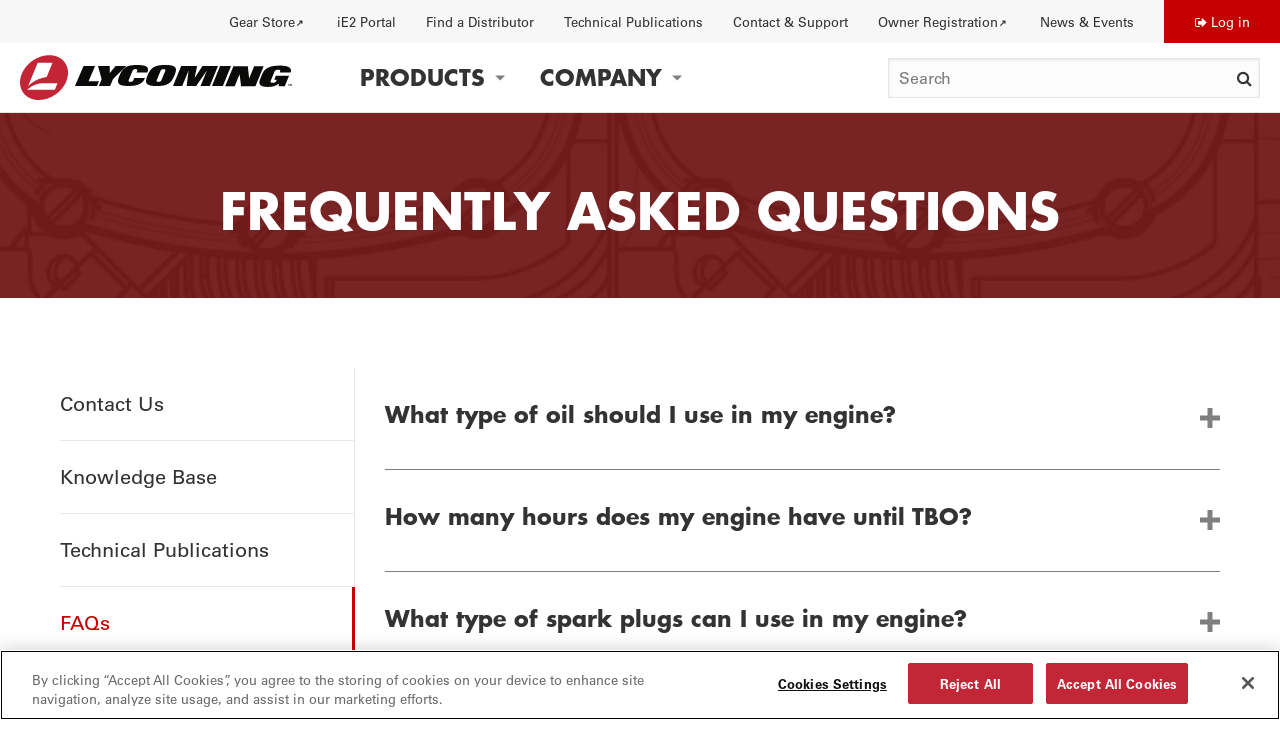

--- FILE ---
content_type: text/html; charset=UTF-8
request_url: https://www.lycoming.com/contact/faqs
body_size: 12717
content:
<!DOCTYPE html>
<html lang="en" dir="ltr" prefix="og: https://ogp.me/ns#">
  <head>
    <meta charset="utf-8" />
<script>(function(w,d,s,l,i){w[l]=w[l]||[];w[l].push({'gtm.start':
new Date().getTime(),event:'gtm.js'});var f=d.getElementsByTagName(s)[0],
j=d.createElement(s),dl=l!='dataLayer'?'&amp;l='+l:'';j.async=true;j.src=
'https://www.googletagmanager.com/gtm.js?id='+i+dl;f.parentNode.insertBefore(j,f);
})(window,document,'script','dataLayer','GTM-TZF3ZMP');
</script>
<style>/* @see https://github.com/aFarkas/lazysizes#broken-image-symbol */.js img.lazyload:not([src]) { visibility: hidden; }/* @see https://github.com/aFarkas/lazysizes#automatically-setting-the-sizes-attribute */.js img.lazyloaded[data-sizes=auto] { display: block; width: 100%; }</style>
<meta property="og:site_name" content="Lycoming" />
<meta property="og:url" content="https://www.lycoming.com/contact/faqs" />
<meta property="og:title" content="FAQs" />
<meta name="twitter:title" content="FAQs" />
<meta name="Generator" content="Drupal 10 (https://www.drupal.org)" />
<meta name="MobileOptimized" content="width" />
<meta name="HandheldFriendly" content="true" />
<meta name="viewport" content="width=device-width, initial-scale=1.0" />
<link rel="icon" href="/themes/custom/themekit/favicon.ico" type="image/vnd.microsoft.icon" />
<link rel="canonical" href="https://www.lycoming.com/contact/faqs" />
<link rel="shortlink" href="https://www.lycoming.com/node/48" />
<script>window.a2a_config=window.a2a_config||{};a2a_config.callbacks=[];a2a_config.overlays=[];a2a_config.templates={};a2a_config.icon_color = "#cecece";</script>

    <title>FAQs | Lycoming</title>
    <link rel="stylesheet" media="all" href="/sites/default/files/css/css_795rm1zR93VGuv3Mgl2LS6wTBFyVTYJjduk2BNkNOQs.css?delta=0&amp;language=en&amp;theme=themekit&amp;include=[base64]" />
<link rel="stylesheet" media="all" href="/sites/default/files/css/css_LbHwLVWfbzg9ygcL590DNPMG6G1gdyjHqR3BfxApsPU.css?delta=1&amp;language=en&amp;theme=themekit&amp;include=[base64]" />

    <script src="/core/assets/vendor/modernizr/modernizr.min.js?v=3.11.7"></script>

    <meta name="theme-color" content="#8eabc3">
  </head>
  <body class="path-node page-node-type-component-page">
        <div id="skip-to-content">
      <a href="#main-content" class="skip-to-content-link">Skip to main content</a>
    </div>
    <noscript><iframe src="https://www.googletagmanager.com/ns.html?id=GTM-TZF3ZMP" height="0" width="0" style="display:none;visibility:hidden;"></iframe>
</noscript>
      <div class="dialog-off-canvas-main-canvas" data-off-canvas-main-canvas>
    
<div class="layout-container">

  <header role="banner" class="page-header">
    
  <div  class="region region-header-top" >
          <nav role="navigation" aria-labelledby="block-utility-menu" id="block-utility" class="block block-menu navigation menu--utility">
            
  <h2 class="visually-hidden" id="block-utility-menu">Utility</h2>
  

        
              <ul class="menu dropdown" data-dropdown-menu="" data-click-open="true" data-disable-hover="true">
                    <li class="menu-item">
        <a href="https://www.lycomingenginegear.com/" target="_blank">Gear Store</a>
              </li>
                <li class="menu-item">
        <a href="/ie2portal" data-drupal-link-system-path="node/40">iE2 Portal</a>
              </li>
                <li class="menu-item">
        <a href="/distributors" data-drupal-link-system-path="node/33">Find a Distributor</a>
              </li>
                <li class="menu-item">
        <a href="/contact/knowledge-base/publications" data-drupal-link-system-path="node/47">Technical Publications</a>
              </li>
                <li class="menu-item menu-item--expanded menu-item--active-trail">
        <button type="button">Contact &amp; Support</button>
                                <ul class="menu">
                    <li class="menu-item">
        <a href="/contact" data-drupal-link-system-path="node/43">Contact Us</a>
              </li>
                <li class="menu-item menu-item--collapsed">
        <a href="/contact/knowledge-base" data-drupal-link-system-path="node/44">Knowledge Base</a>
              </li>
                <li class="menu-item">
        <a href="/contact/knowledge-base/publications" data-drupal-link-system-path="node/47">Technical Publications</a>
              </li>
                <li class="menu-item menu-item--active-trail">
        <a href="/contact/faqs" data-drupal-link-system-path="node/48" class="is-active" aria-current="page">FAQs</a>
              </li>
                <li class="menu-item">
        <a href="/contact/training" data-drupal-link-system-path="node/49">Training Courses</a>
              </li>
                <li class="menu-item">
        <a href="/contact/newsletter-signup" data-drupal-link-system-path="node/50">Newsletter Signup</a>
              </li>
        </ul>
  
              </li>
                <li class="menu-item">
        <a href="https://warranty.lycoming.com/register-warranty">Owner Registration</a>
              </li>
                <li class="menu-item menu-item--expanded">
        <button type="button">News  &amp; Events</button>
                                <ul class="menu">
                    <li class="menu-item">
        <a href="/news" data-drupal-link-system-path="node/59">News</a>
              </li>
                <li class="menu-item">
        <a href="/events" data-drupal-link-system-path="node/57">Events</a>
              </li>
                <li class="menu-item">
        <a href="/press" data-drupal-link-system-path="node/61">Press</a>
              </li>
        </ul>
  
              </li>
        </ul>
  


  </nav>
<nav role="navigation" aria-labelledby="block-themekit-account-menu-menu" id="block-themekit-account-menu" class="block block-menu navigation menu--account">
            
  <h2 class="visually-hidden" id="block-themekit-account-menu-menu">User account menu</h2>
  

        
                <ul class="menu menu--level-1">
                    <li class="menu-item">
        <a href="/user/login" data-drupal-link-system-path="user/login">Log in</a>
              </li>
        </ul>
  


  </nav>

      </div>

    
  <div  class="region region-header" >
          <div class="region-content">
      


<div id="block-themekit-branding" class="block block--system block--system-branding-block block-themekit-branding">
      <div>
            
            
            <a href="/" rel="home" class="site-logo">
      <img src="/themes/custom/themekit/logo.svg" alt="Home" />
    </a>
          </div>
  </div>
<nav role="navigation" aria-labelledby="block-themekit-main-menu-menu" id="block-themekit-main-menu" class="block block-menu navigation menu--main">
            
  <h2 class="visually-hidden" id="block-themekit-main-menu-menu">Main navigation</h2>
  

                
          <ul class="menu menu-level-0 dropdown" data-dropdown-menu="" data-click-open="true" data-disable-hover="true">
  
          
      <li class="menu-item menu-item--expanded">
        

  <button tabindex="0" type="button">Products</button>
      
                                              <ul class="menu_link_content menu-link-contentmain view-mode-default three-columns menu-dropdown menu-type-default">
        
          
      <li class="menu-item menu-item--expanded">
        

  <a href="/services" tabindex="0">Services</a>
      
                <ul class="menu_link_content menu-link-contentmain view-mode-default menu-dropdown menu-dropdown-1 menu-type-default">
        
          
      <li class="menu-item">
        

  <a href="/authorized-service-centers" tabindex="0">Authorized Service Centers</a>
  
      </li>
          
      <li class="menu-item">
        

  <a href="/services/rebuilt-engines" tabindex="0">Rebuild Engines</a>
  
      </li>
          
      <li class="menu-item">
        

  <a href="/services/overhaul-engines" tabindex="0">Overhauled Engines</a>
  
      </li>
          
      <li class="menu-item">
        

  <a href="/services/product-support" tabindex="0">Product Support Network</a>
  
      </li>
          
      <li class="menu-item">
        

  <a href="/services/advanced-tech" tabindex="0">Advanced Technology</a>
  
      </li>
    

      </ul>
      
      </li>
          
      <li class="menu-item menu-item--expanded">
        

  <a href="/engines" tabindex="0">Engines</a>
      
                <ul class="menu_link_content menu-link-contentmain view-mode-default menu-dropdown menu-dropdown-1 menu-type-default">
        
          
      <li class="menu-item">
        

  <a href="/engines/ie2" tabindex="0">iE2 Engine</a>
  
      </li>
          
      <li class="menu-item">
        

  <a href="/engines/thunderbolt" tabindex="0">Thunderbolt Engine</a>
  
      </li>
          
      <li class="menu-item">
        

  <a href="/engine-builder" tabindex="0">Thunderbolt Engine Builder</a>
  
      </li>
          
      <li class="menu-item">
        

  <a href="/in-stock-engines" tabindex="0">Engines In-Stock</a>
  
      </li>
          
      <li class="menu-item">
        

  <a href="/engine-finder-search" tabindex="0">Engine Finder</a>
  
      </li>
          
      <li class="menu-item">
        

  <a href="/core-history-search" tabindex="0">Engine Serial Number Search</a>
  
      </li>
          
      <li class="menu-item">
        

  <a href="/contact/knowledge-base/publications" tabindex="0">Technical Publications</a>
  
      </li>
    

      </ul>
      
      </li>
          
      <li class="menu-item menu-item--expanded">
        

  <a href="/parts" tabindex="0">Genuine Parts</a>
      
                <ul class="menu_link_content menu-link-contentmain view-mode-default menu-dropdown menu-dropdown-1 menu-type-default">
        
          
      <li class="menu-item">
        

  <a href="/eis" tabindex="0">Lycoming EIS</a>
  
      </li>
          
      <li class="menu-item">
        

  <a href="/parts/pistons" tabindex="0">Pistons</a>
  
      </li>
          
      <li class="menu-item">
        

  <a href="/parts/tappets" tabindex="0">Tappets</a>
  
      </li>
          
      <li class="menu-item">
        

  <a href="/parts/crankshafts" tabindex="0">Crankshafts</a>
  
      </li>
          
      <li class="menu-item">
        

  <a href="/parts/cylinder-kits" tabindex="0">Cylinder Kits</a>
  
      </li>
    

      </ul>
      
      </li>
    

      </ul>
      
      </li>
          
      <li class="menu-item menu-item--expanded">
        

  <button tabindex="0" type="button">Company</button>
      
                                              <ul class="menu_link_content menu-link-contentmain view-mode-default four-columns menu-dropdown menu-type-default">
        
          
      <li class="menu-item">
        

  <div class="menu_link_content menu-link-contentmain view-mode-featured menu-dropdown menu-dropdown-1 menu-type-featured">
    <a href="/history" tabindex="0">History</a>
    
            <div class="field field--name-field-media field--type-entity-reference field--label-hidden field__item">    <picture>
                  <source srcset="/sites/default/files/styles/small_hq/public/image/2021-10/History.jpg.webp?itok=6BWvUcRj 1x, /sites/default/files/styles/large_hq/public/image/2021-10/History.jpg.webp?itok=E30NF3Nq 2x" media="all and (min-width: 640px)" type="image/webp" width="640" height="356"/>
              <source srcset="/sites/default/files/styles/x_small_hq/public/image/2021-10/History.jpg.webp?itok=F6t3BsPI 1x, /sites/default/files/styles/medium_hq/public/image/2021-10/History.jpg.webp?itok=DnKI3Q_u 2x" type="image/webp" width="480" height="267"/>
              <source srcset="/sites/default/files/styles/small_hq/public/image/2021-10/History.jpg?itok=6BWvUcRj 1x, /sites/default/files/styles/large_hq/public/image/2021-10/History.jpg?itok=E30NF3Nq 2x" media="all and (min-width: 640px)" type="image/jpeg" width="640" height="356"/>
              <source srcset="/sites/default/files/styles/x_small_hq/public/image/2021-10/History.jpg?itok=F6t3BsPI 1x, /sites/default/files/styles/medium_hq/public/image/2021-10/History.jpg?itok=DnKI3Q_u 2x" type="image/jpeg" width="480" height="267"/>
                  <img loading="lazy" width="690" height="384" src="/sites/default/files/styles/medium_hq/public/image/2021-10/History.jpg?itok=DnKI3Q_u" alt="two men working on engine" />

  </picture>

</div>
      
    <div class="menu-item-content">
      
      <span class="title">History</span>
          </div>
  </div>

      </li>
          
      <li class="menu-item">
        

  <div class="menu_link_content menu-link-contentmain view-mode-featured menu-dropdown menu-dropdown-1 menu-type-featured">
    <a href="/jobs" tabindex="0">Jobs</a>
    
            <div class="field field--name-field-media field--type-entity-reference field--label-hidden field__item">    <picture>
                  <source srcset="/sites/default/files/styles/small_hq/public/image/2025-09/Lycoming%20Thunderbolt%20build%20up.jpg.webp?itok=WYLw7LAw 1x, /sites/default/files/styles/large_hq/public/image/2025-09/Lycoming%20Thunderbolt%20build%20up.jpg.webp?itok=7b5JInVc 2x" media="all and (min-width: 640px)" type="image/webp" width="640" height="360"/>
              <source srcset="/sites/default/files/styles/x_small_hq/public/image/2025-09/Lycoming%20Thunderbolt%20build%20up.jpg.webp?itok=iGkrC6GA 1x, /sites/default/files/styles/medium_hq/public/image/2025-09/Lycoming%20Thunderbolt%20build%20up.jpg.webp?itok=nF5X4Lh6 2x" type="image/webp" width="480" height="270"/>
              <source srcset="/sites/default/files/styles/small_hq/public/image/2025-09/Lycoming%20Thunderbolt%20build%20up.jpg?itok=WYLw7LAw 1x, /sites/default/files/styles/large_hq/public/image/2025-09/Lycoming%20Thunderbolt%20build%20up.jpg?itok=7b5JInVc 2x" media="all and (min-width: 640px)" type="image/jpeg" width="640" height="360"/>
              <source srcset="/sites/default/files/styles/x_small_hq/public/image/2025-09/Lycoming%20Thunderbolt%20build%20up.jpg?itok=iGkrC6GA 1x, /sites/default/files/styles/medium_hq/public/image/2025-09/Lycoming%20Thunderbolt%20build%20up.jpg?itok=nF5X4Lh6 2x" type="image/jpeg" width="480" height="270"/>
                  <img loading="lazy" width="768" height="432" src="/sites/default/files/styles/medium_hq/public/image/2025-09/Lycoming%20Thunderbolt%20build%20up.jpg?itok=nF5X4Lh6" alt="jobs teaser" />

  </picture>

</div>
      
    <div class="menu-item-content">
      
      <span class="title">Jobs</span>
          </div>
  </div>

      </li>
          
      <li class="menu-item">
        

  <div class="menu_link_content menu-link-contentmain view-mode-featured menu-dropdown menu-dropdown-1 menu-type-featured">
    <a href="/factory" tabindex="0">Factory</a>
    
            <div class="field field--name-field-media field--type-entity-reference field--label-hidden field__item">    <picture>
                  <source srcset="/sites/default/files/styles/small_hq/public/image/2021-10/Factory.jpg.webp?itok=1Fth5ggv 1x, /sites/default/files/styles/large_hq/public/image/2021-10/Factory.jpg.webp?itok=PRnxTiFS 2x" media="all and (min-width: 640px)" type="image/webp" width="640" height="355"/>
              <source srcset="/sites/default/files/styles/x_small_hq/public/image/2021-10/Factory.jpg.webp?itok=RhhpCIWr 1x, /sites/default/files/styles/medium_hq/public/image/2021-10/Factory.jpg.webp?itok=gLxDZqi1 2x" type="image/webp" width="480" height="266"/>
              <source srcset="/sites/default/files/styles/small_hq/public/image/2021-10/Factory.jpg?itok=1Fth5ggv 1x, /sites/default/files/styles/large_hq/public/image/2021-10/Factory.jpg?itok=PRnxTiFS 2x" media="all and (min-width: 640px)" type="image/jpeg" width="640" height="355"/>
              <source srcset="/sites/default/files/styles/x_small_hq/public/image/2021-10/Factory.jpg?itok=RhhpCIWr 1x, /sites/default/files/styles/medium_hq/public/image/2021-10/Factory.jpg?itok=gLxDZqi1 2x" type="image/jpeg" width="480" height="266"/>
                  <img loading="lazy" width="693" height="384" src="/sites/default/files/styles/medium_hq/public/image/2021-10/Factory.jpg?itok=gLxDZqi1" alt="engines factory production line" />

  </picture>

</div>
      
    <div class="menu-item-content">
      
      <span class="title">Factory</span>
          </div>
  </div>

      </li>
          
      <li class="menu-item">
        

  <div class="menu_link_content menu-link-contentmain view-mode-featured menu-dropdown menu-dropdown-1 menu-type-featured">
    <a href="/distinctions" tabindex="0">Distinctions</a>
    
            <div class="field field--name-field-media field--type-entity-reference field--label-hidden field__item">    <picture>
                  <source srcset="/sites/default/files/styles/small_hq/public/image/2021-10/Distinctions.jpg.webp?itok=9mf_i3uT 1x, /sites/default/files/styles/large_hq/public/image/2021-10/Distinctions.jpg.webp?itok=QMXybTmb 2x" media="all and (min-width: 640px)" type="image/webp" width="640" height="355"/>
              <source srcset="/sites/default/files/styles/x_small_hq/public/image/2021-10/Distinctions.jpg.webp?itok=deLP7lwS 1x, /sites/default/files/styles/medium_hq/public/image/2021-10/Distinctions.jpg.webp?itok=A0212yZ5 2x" type="image/webp" width="480" height="266"/>
              <source srcset="/sites/default/files/styles/small_hq/public/image/2021-10/Distinctions.jpg?itok=9mf_i3uT 1x, /sites/default/files/styles/large_hq/public/image/2021-10/Distinctions.jpg?itok=QMXybTmb 2x" media="all and (min-width: 640px)" type="image/jpeg" width="640" height="355"/>
              <source srcset="/sites/default/files/styles/x_small_hq/public/image/2021-10/Distinctions.jpg?itok=deLP7lwS 1x, /sites/default/files/styles/medium_hq/public/image/2021-10/Distinctions.jpg?itok=A0212yZ5 2x" type="image/jpeg" width="480" height="266"/>
                  <img loading="lazy" width="693" height="384" src="/sites/default/files/styles/medium_hq/public/image/2021-10/Distinctions.jpg?itok=A0212yZ5" alt="plane in the sky" />

  </picture>

</div>
      
    <div class="menu-item-content">
      
      <span class="title">Distinctions</span>
          </div>
  </div>

      </li>
          
      <li class="menu-item">
        

  <div class="menu_link_content menu-link-contentmain view-mode-featured menu-dropdown menu-dropdown-1 menu-type-featured">
    <a href="/tours" tabindex="0">Tours</a>
    
            <div class="field field--name-field-media field--type-entity-reference field--label-hidden field__item">    <picture>
                  <source srcset="/sites/default/files/styles/small_hq/public/image/2021-10/Factory_Tours.jpg.webp?itok=dYBHVYpS 1x, /sites/default/files/styles/large_hq/public/image/2021-10/Factory_Tours.jpg.webp?itok=y4xBcuEc 2x" media="all and (min-width: 640px)" type="image/webp" width="640" height="355"/>
              <source srcset="/sites/default/files/styles/x_small_hq/public/image/2021-10/Factory_Tours.jpg.webp?itok=5x4yblXD 1x, /sites/default/files/styles/medium_hq/public/image/2021-10/Factory_Tours.jpg.webp?itok=01GZVRod 2x" type="image/webp" width="480" height="266"/>
              <source srcset="/sites/default/files/styles/small_hq/public/image/2021-10/Factory_Tours.jpg?itok=dYBHVYpS 1x, /sites/default/files/styles/large_hq/public/image/2021-10/Factory_Tours.jpg?itok=y4xBcuEc 2x" media="all and (min-width: 640px)" type="image/jpeg" width="640" height="355"/>
              <source srcset="/sites/default/files/styles/x_small_hq/public/image/2021-10/Factory_Tours.jpg?itok=5x4yblXD 1x, /sites/default/files/styles/medium_hq/public/image/2021-10/Factory_Tours.jpg?itok=01GZVRod 2x" type="image/jpeg" width="480" height="266"/>
                  <img loading="lazy" width="693" height="384" src="/sites/default/files/styles/medium_hq/public/image/2021-10/Factory_Tours.jpg?itok=01GZVRod" alt="three men looking at the engine" />

  </picture>

</div>
      
    <div class="menu-item-content">
      
      <span class="title">Tours</span>
          </div>
  </div>

      </li>
          
      <li class="menu-item">
        

  <div class="menu_link_content menu-link-contentmain view-mode-featured menu-dropdown menu-dropdown-1 menu-type-featured">
    <a href="/people/leadership" tabindex="0">People</a>
    
            <div class="field field--name-field-media field--type-entity-reference field--label-hidden field__item">    <picture>
                  <source srcset="/sites/default/files/styles/small_hq/public/image/2021-10/People.jpg.webp?itok=X2iCtYxY 1x, /sites/default/files/styles/large_hq/public/image/2021-10/People.jpg.webp?itok=hln8MTWS 2x" media="all and (min-width: 640px)" type="image/webp" width="640" height="356"/>
              <source srcset="/sites/default/files/styles/x_small_hq/public/image/2021-10/People.jpg.webp?itok=S9efLmMy 1x, /sites/default/files/styles/medium_hq/public/image/2021-10/People.jpg.webp?itok=8VqBRStc 2x" type="image/webp" width="480" height="267"/>
              <source srcset="/sites/default/files/styles/small_hq/public/image/2021-10/People.jpg?itok=X2iCtYxY 1x, /sites/default/files/styles/large_hq/public/image/2021-10/People.jpg?itok=hln8MTWS 2x" media="all and (min-width: 640px)" type="image/jpeg" width="640" height="356"/>
              <source srcset="/sites/default/files/styles/x_small_hq/public/image/2021-10/People.jpg?itok=S9efLmMy 1x, /sites/default/files/styles/medium_hq/public/image/2021-10/People.jpg?itok=8VqBRStc 2x" type="image/jpeg" width="480" height="267"/>
                  <img loading="lazy" width="690" height="384" src="/sites/default/files/styles/medium_hq/public/image/2021-10/People.jpg?itok=8VqBRStc" alt="factory workers" />

  </picture>

</div>
      
    <div class="menu-item-content">
      
      <span class="title">People</span>
          </div>
  </div>

      </li>
    

      </ul>
      
      </li>
    
    </ul>

  </nav>



<div class="header-search-form block block--lyc-search block--header-search-block block-searchformheader" data-drupal-selector="header-search-form" id="block-searchformheader">
      <div>
            
            
              <form action="/search" method="get" id="header-search-form" accept-charset="UTF-8">
  <div class="js-form-item form-item js-form-type-search form-type-search js-form-item-title form-item-title form-no-label">
      <label for="edit-title" class="visually-hidden">Search</label>
        <input title="Enter the keywords you wish to search for." data-drupal-selector="edit-title" type="search" id="edit-title" name="title" value="" size="15" maxlength="128" placeholder="Search" class="form-search" />

        </div>
<div data-drupal-selector="edit-actions" class="form-actions js-form-wrapper form-wrapper" id="edit-actions"><input data-drupal-selector="edit-submit" type="submit" id="edit-submit" value="Search" class="button js-form-submit form-submit" />
</div>

</form>

          </div>
  </div>

      <a class="search" href="/search">Search</a>
      <button class="menu-toggle" type="button"><span>Menu</span></button>
    </div>
    </div>

    
  <div  class="region region-mobile-nav" >
          <nav role="navigation" aria-labelledby="block-mainnavigation-menu" id="block-mainnavigation" class="block block-menu navigation menu--main">
            
  <h2 class="visually-hidden" id="block-mainnavigation-menu">Main navigation</h2>
  

                
          <ul class="menu menu-level-0 mobile-menu">
  
          
      <li class="menu-item menu-item--expanded">
        

  <button tabindex="0" type="button">Products</button>
      
                                              <ul class="menu_link_content menu-link-contentmain view-mode-default three-columns menu-dropdown menu-type-default">
        
          
      <li class="menu-item menu-item--expanded">
        

  <a href="/services" tabindex="0">Services</a>
      
                <ul class="menu_link_content menu-link-contentmain view-mode-default menu-dropdown menu-dropdown-1 menu-type-default">
        
          
      <li class="menu-item">
        

  <a href="/authorized-service-centers" tabindex="0">Authorized Service Centers</a>
  
      </li>
          
      <li class="menu-item">
        

  <a href="/services/rebuilt-engines" tabindex="0">Rebuild Engines</a>
  
      </li>
          
      <li class="menu-item">
        

  <a href="/services/overhaul-engines" tabindex="0">Overhauled Engines</a>
  
      </li>
          
      <li class="menu-item">
        

  <a href="/services/product-support" tabindex="0">Product Support Network</a>
  
      </li>
          
      <li class="menu-item">
        

  <a href="/services/advanced-tech" tabindex="0">Advanced Technology</a>
  
      </li>
    

      </ul>
      
      </li>
          
      <li class="menu-item menu-item--expanded">
        

  <a href="/engines" tabindex="0">Engines</a>
      
                <ul class="menu_link_content menu-link-contentmain view-mode-default menu-dropdown menu-dropdown-1 menu-type-default">
        
          
      <li class="menu-item">
        

  <a href="/engines/ie2" tabindex="0">iE2 Engine</a>
  
      </li>
          
      <li class="menu-item">
        

  <a href="/engines/thunderbolt" tabindex="0">Thunderbolt Engine</a>
  
      </li>
          
      <li class="menu-item">
        

  <a href="/engine-builder" tabindex="0">Thunderbolt Engine Builder</a>
  
      </li>
          
      <li class="menu-item">
        

  <a href="/in-stock-engines" tabindex="0">Engines In-Stock</a>
  
      </li>
          
      <li class="menu-item">
        

  <a href="/engine-finder-search" tabindex="0">Engine Finder</a>
  
      </li>
          
      <li class="menu-item">
        

  <a href="/core-history-search" tabindex="0">Engine Serial Number Search</a>
  
      </li>
          
      <li class="menu-item">
        

  <a href="/contact/knowledge-base/publications" tabindex="0">Technical Publications</a>
  
      </li>
    

      </ul>
      
      </li>
          
      <li class="menu-item menu-item--expanded">
        

  <a href="/parts" tabindex="0">Genuine Parts</a>
      
                <ul class="menu_link_content menu-link-contentmain view-mode-default menu-dropdown menu-dropdown-1 menu-type-default">
        
          
      <li class="menu-item">
        

  <a href="/eis" tabindex="0">Lycoming EIS</a>
  
      </li>
          
      <li class="menu-item">
        

  <a href="/parts/pistons" tabindex="0">Pistons</a>
  
      </li>
          
      <li class="menu-item">
        

  <a href="/parts/tappets" tabindex="0">Tappets</a>
  
      </li>
          
      <li class="menu-item">
        

  <a href="/parts/crankshafts" tabindex="0">Crankshafts</a>
  
      </li>
          
      <li class="menu-item">
        

  <a href="/parts/cylinder-kits" tabindex="0">Cylinder Kits</a>
  
      </li>
    

      </ul>
      
      </li>
    

      </ul>
      
      </li>
          
      <li class="menu-item menu-item--expanded">
        

  <button tabindex="0" type="button">Company</button>
      
                                              <ul class="menu_link_content menu-link-contentmain view-mode-default four-columns menu-dropdown menu-type-default">
        
          
      <li class="menu-item">
        

  <div class="menu_link_content menu-link-contentmain view-mode-featured menu-dropdown menu-dropdown-1 menu-type-featured">
    <a href="/history" tabindex="0">History</a>
    
            <div class="field field--name-field-media field--type-entity-reference field--label-hidden field__item">    <picture>
                  <source srcset="/sites/default/files/styles/small_hq/public/image/2021-10/History.jpg.webp?itok=6BWvUcRj 1x, /sites/default/files/styles/large_hq/public/image/2021-10/History.jpg.webp?itok=E30NF3Nq 2x" media="all and (min-width: 640px)" type="image/webp" width="640" height="356"/>
              <source srcset="/sites/default/files/styles/x_small_hq/public/image/2021-10/History.jpg.webp?itok=F6t3BsPI 1x, /sites/default/files/styles/medium_hq/public/image/2021-10/History.jpg.webp?itok=DnKI3Q_u 2x" type="image/webp" width="480" height="267"/>
              <source srcset="/sites/default/files/styles/small_hq/public/image/2021-10/History.jpg?itok=6BWvUcRj 1x, /sites/default/files/styles/large_hq/public/image/2021-10/History.jpg?itok=E30NF3Nq 2x" media="all and (min-width: 640px)" type="image/jpeg" width="640" height="356"/>
              <source srcset="/sites/default/files/styles/x_small_hq/public/image/2021-10/History.jpg?itok=F6t3BsPI 1x, /sites/default/files/styles/medium_hq/public/image/2021-10/History.jpg?itok=DnKI3Q_u 2x" type="image/jpeg" width="480" height="267"/>
                  <img loading="lazy" width="690" height="384" src="/sites/default/files/styles/medium_hq/public/image/2021-10/History.jpg?itok=DnKI3Q_u" alt="two men working on engine" />

  </picture>

</div>
      
    <div class="menu-item-content">
      
      <span class="title">History</span>
          </div>
  </div>

      </li>
          
      <li class="menu-item">
        

  <div class="menu_link_content menu-link-contentmain view-mode-featured menu-dropdown menu-dropdown-1 menu-type-featured">
    <a href="/jobs" tabindex="0">Jobs</a>
    
            <div class="field field--name-field-media field--type-entity-reference field--label-hidden field__item">    <picture>
                  <source srcset="/sites/default/files/styles/small_hq/public/image/2025-09/Lycoming%20Thunderbolt%20build%20up.jpg.webp?itok=WYLw7LAw 1x, /sites/default/files/styles/large_hq/public/image/2025-09/Lycoming%20Thunderbolt%20build%20up.jpg.webp?itok=7b5JInVc 2x" media="all and (min-width: 640px)" type="image/webp" width="640" height="360"/>
              <source srcset="/sites/default/files/styles/x_small_hq/public/image/2025-09/Lycoming%20Thunderbolt%20build%20up.jpg.webp?itok=iGkrC6GA 1x, /sites/default/files/styles/medium_hq/public/image/2025-09/Lycoming%20Thunderbolt%20build%20up.jpg.webp?itok=nF5X4Lh6 2x" type="image/webp" width="480" height="270"/>
              <source srcset="/sites/default/files/styles/small_hq/public/image/2025-09/Lycoming%20Thunderbolt%20build%20up.jpg?itok=WYLw7LAw 1x, /sites/default/files/styles/large_hq/public/image/2025-09/Lycoming%20Thunderbolt%20build%20up.jpg?itok=7b5JInVc 2x" media="all and (min-width: 640px)" type="image/jpeg" width="640" height="360"/>
              <source srcset="/sites/default/files/styles/x_small_hq/public/image/2025-09/Lycoming%20Thunderbolt%20build%20up.jpg?itok=iGkrC6GA 1x, /sites/default/files/styles/medium_hq/public/image/2025-09/Lycoming%20Thunderbolt%20build%20up.jpg?itok=nF5X4Lh6 2x" type="image/jpeg" width="480" height="270"/>
                  <img loading="lazy" width="768" height="432" src="/sites/default/files/styles/medium_hq/public/image/2025-09/Lycoming%20Thunderbolt%20build%20up.jpg?itok=nF5X4Lh6" alt="jobs teaser" />

  </picture>

</div>
      
    <div class="menu-item-content">
      
      <span class="title">Jobs</span>
          </div>
  </div>

      </li>
          
      <li class="menu-item">
        

  <div class="menu_link_content menu-link-contentmain view-mode-featured menu-dropdown menu-dropdown-1 menu-type-featured">
    <a href="/factory" tabindex="0">Factory</a>
    
            <div class="field field--name-field-media field--type-entity-reference field--label-hidden field__item">    <picture>
                  <source srcset="/sites/default/files/styles/small_hq/public/image/2021-10/Factory.jpg.webp?itok=1Fth5ggv 1x, /sites/default/files/styles/large_hq/public/image/2021-10/Factory.jpg.webp?itok=PRnxTiFS 2x" media="all and (min-width: 640px)" type="image/webp" width="640" height="355"/>
              <source srcset="/sites/default/files/styles/x_small_hq/public/image/2021-10/Factory.jpg.webp?itok=RhhpCIWr 1x, /sites/default/files/styles/medium_hq/public/image/2021-10/Factory.jpg.webp?itok=gLxDZqi1 2x" type="image/webp" width="480" height="266"/>
              <source srcset="/sites/default/files/styles/small_hq/public/image/2021-10/Factory.jpg?itok=1Fth5ggv 1x, /sites/default/files/styles/large_hq/public/image/2021-10/Factory.jpg?itok=PRnxTiFS 2x" media="all and (min-width: 640px)" type="image/jpeg" width="640" height="355"/>
              <source srcset="/sites/default/files/styles/x_small_hq/public/image/2021-10/Factory.jpg?itok=RhhpCIWr 1x, /sites/default/files/styles/medium_hq/public/image/2021-10/Factory.jpg?itok=gLxDZqi1 2x" type="image/jpeg" width="480" height="266"/>
                  <img loading="lazy" width="693" height="384" src="/sites/default/files/styles/medium_hq/public/image/2021-10/Factory.jpg?itok=gLxDZqi1" alt="engines factory production line" />

  </picture>

</div>
      
    <div class="menu-item-content">
      
      <span class="title">Factory</span>
          </div>
  </div>

      </li>
          
      <li class="menu-item">
        

  <div class="menu_link_content menu-link-contentmain view-mode-featured menu-dropdown menu-dropdown-1 menu-type-featured">
    <a href="/distinctions" tabindex="0">Distinctions</a>
    
            <div class="field field--name-field-media field--type-entity-reference field--label-hidden field__item">    <picture>
                  <source srcset="/sites/default/files/styles/small_hq/public/image/2021-10/Distinctions.jpg.webp?itok=9mf_i3uT 1x, /sites/default/files/styles/large_hq/public/image/2021-10/Distinctions.jpg.webp?itok=QMXybTmb 2x" media="all and (min-width: 640px)" type="image/webp" width="640" height="355"/>
              <source srcset="/sites/default/files/styles/x_small_hq/public/image/2021-10/Distinctions.jpg.webp?itok=deLP7lwS 1x, /sites/default/files/styles/medium_hq/public/image/2021-10/Distinctions.jpg.webp?itok=A0212yZ5 2x" type="image/webp" width="480" height="266"/>
              <source srcset="/sites/default/files/styles/small_hq/public/image/2021-10/Distinctions.jpg?itok=9mf_i3uT 1x, /sites/default/files/styles/large_hq/public/image/2021-10/Distinctions.jpg?itok=QMXybTmb 2x" media="all and (min-width: 640px)" type="image/jpeg" width="640" height="355"/>
              <source srcset="/sites/default/files/styles/x_small_hq/public/image/2021-10/Distinctions.jpg?itok=deLP7lwS 1x, /sites/default/files/styles/medium_hq/public/image/2021-10/Distinctions.jpg?itok=A0212yZ5 2x" type="image/jpeg" width="480" height="266"/>
                  <img loading="lazy" width="693" height="384" src="/sites/default/files/styles/medium_hq/public/image/2021-10/Distinctions.jpg?itok=A0212yZ5" alt="plane in the sky" />

  </picture>

</div>
      
    <div class="menu-item-content">
      
      <span class="title">Distinctions</span>
          </div>
  </div>

      </li>
          
      <li class="menu-item">
        

  <div class="menu_link_content menu-link-contentmain view-mode-featured menu-dropdown menu-dropdown-1 menu-type-featured">
    <a href="/tours" tabindex="0">Tours</a>
    
            <div class="field field--name-field-media field--type-entity-reference field--label-hidden field__item">    <picture>
                  <source srcset="/sites/default/files/styles/small_hq/public/image/2021-10/Factory_Tours.jpg.webp?itok=dYBHVYpS 1x, /sites/default/files/styles/large_hq/public/image/2021-10/Factory_Tours.jpg.webp?itok=y4xBcuEc 2x" media="all and (min-width: 640px)" type="image/webp" width="640" height="355"/>
              <source srcset="/sites/default/files/styles/x_small_hq/public/image/2021-10/Factory_Tours.jpg.webp?itok=5x4yblXD 1x, /sites/default/files/styles/medium_hq/public/image/2021-10/Factory_Tours.jpg.webp?itok=01GZVRod 2x" type="image/webp" width="480" height="266"/>
              <source srcset="/sites/default/files/styles/small_hq/public/image/2021-10/Factory_Tours.jpg?itok=dYBHVYpS 1x, /sites/default/files/styles/large_hq/public/image/2021-10/Factory_Tours.jpg?itok=y4xBcuEc 2x" media="all and (min-width: 640px)" type="image/jpeg" width="640" height="355"/>
              <source srcset="/sites/default/files/styles/x_small_hq/public/image/2021-10/Factory_Tours.jpg?itok=5x4yblXD 1x, /sites/default/files/styles/medium_hq/public/image/2021-10/Factory_Tours.jpg?itok=01GZVRod 2x" type="image/jpeg" width="480" height="266"/>
                  <img loading="lazy" width="693" height="384" src="/sites/default/files/styles/medium_hq/public/image/2021-10/Factory_Tours.jpg?itok=01GZVRod" alt="three men looking at the engine" />

  </picture>

</div>
      
    <div class="menu-item-content">
      
      <span class="title">Tours</span>
          </div>
  </div>

      </li>
          
      <li class="menu-item">
        

  <div class="menu_link_content menu-link-contentmain view-mode-featured menu-dropdown menu-dropdown-1 menu-type-featured">
    <a href="/people/leadership" tabindex="0">People</a>
    
            <div class="field field--name-field-media field--type-entity-reference field--label-hidden field__item">    <picture>
                  <source srcset="/sites/default/files/styles/small_hq/public/image/2021-10/People.jpg.webp?itok=X2iCtYxY 1x, /sites/default/files/styles/large_hq/public/image/2021-10/People.jpg.webp?itok=hln8MTWS 2x" media="all and (min-width: 640px)" type="image/webp" width="640" height="356"/>
              <source srcset="/sites/default/files/styles/x_small_hq/public/image/2021-10/People.jpg.webp?itok=S9efLmMy 1x, /sites/default/files/styles/medium_hq/public/image/2021-10/People.jpg.webp?itok=8VqBRStc 2x" type="image/webp" width="480" height="267"/>
              <source srcset="/sites/default/files/styles/small_hq/public/image/2021-10/People.jpg?itok=X2iCtYxY 1x, /sites/default/files/styles/large_hq/public/image/2021-10/People.jpg?itok=hln8MTWS 2x" media="all and (min-width: 640px)" type="image/jpeg" width="640" height="356"/>
              <source srcset="/sites/default/files/styles/x_small_hq/public/image/2021-10/People.jpg?itok=S9efLmMy 1x, /sites/default/files/styles/medium_hq/public/image/2021-10/People.jpg?itok=8VqBRStc 2x" type="image/jpeg" width="480" height="267"/>
                  <img loading="lazy" width="690" height="384" src="/sites/default/files/styles/medium_hq/public/image/2021-10/People.jpg?itok=8VqBRStc" alt="factory workers" />

  </picture>

</div>
      
    <div class="menu-item-content">
      
      <span class="title">People</span>
          </div>
  </div>

      </li>
    

      </ul>
      
      </li>
    
    </ul>

  </nav>
<nav role="navigation" aria-labelledby="block-utility-2-menu" id="block-utility-2" class="block block-menu navigation menu--utility">
            
  <h2 class="visually-hidden" id="block-utility-2-menu">Utility</h2>
  

        
              <ul class="menu dropdown" data-dropdown-menu="" data-click-open="true" data-disable-hover="true">
                    <li class="menu-item">
        <a href="https://www.lycomingenginegear.com/" target="_blank">Gear Store</a>
              </li>
                <li class="menu-item">
        <a href="/ie2portal" data-drupal-link-system-path="node/40">iE2 Portal</a>
              </li>
                <li class="menu-item">
        <a href="/distributors" data-drupal-link-system-path="node/33">Find a Distributor</a>
              </li>
                <li class="menu-item">
        <a href="/contact/knowledge-base/publications" data-drupal-link-system-path="node/47">Technical Publications</a>
              </li>
                <li class="menu-item menu-item--expanded menu-item--active-trail">
        <button type="button">Contact &amp; Support</button>
                                <ul class="menu">
                    <li class="menu-item">
        <a href="/contact" data-drupal-link-system-path="node/43">Contact Us</a>
              </li>
                <li class="menu-item menu-item--collapsed">
        <a href="/contact/knowledge-base" data-drupal-link-system-path="node/44">Knowledge Base</a>
              </li>
                <li class="menu-item">
        <a href="/contact/knowledge-base/publications" data-drupal-link-system-path="node/47">Technical Publications</a>
              </li>
                <li class="menu-item menu-item--active-trail">
        <a href="/contact/faqs" data-drupal-link-system-path="node/48" class="is-active" aria-current="page">FAQs</a>
              </li>
                <li class="menu-item">
        <a href="/contact/training" data-drupal-link-system-path="node/49">Training Courses</a>
              </li>
                <li class="menu-item">
        <a href="/contact/newsletter-signup" data-drupal-link-system-path="node/50">Newsletter Signup</a>
              </li>
        </ul>
  
              </li>
                <li class="menu-item">
        <a href="https://warranty.lycoming.com/register-warranty">Owner Registration</a>
              </li>
                <li class="menu-item menu-item--expanded">
        <button type="button">News  &amp; Events</button>
                                <ul class="menu">
                    <li class="menu-item">
        <a href="/news" data-drupal-link-system-path="node/59">News</a>
              </li>
                <li class="menu-item">
        <a href="/events" data-drupal-link-system-path="node/57">Events</a>
              </li>
                <li class="menu-item">
        <a href="/press" data-drupal-link-system-path="node/61">Press</a>
              </li>
        </ul>
  
              </li>
        </ul>
  


  </nav>
<nav role="navigation" aria-labelledby="block-useraccountmenu-menu" id="block-useraccountmenu" class="block block-menu navigation menu--account">
            
  <h2 class="visually-hidden" id="block-useraccountmenu-menu">User account menu</h2>
  

        
                <ul class="menu menu--level-1">
                    <li class="menu-item">
        <a href="/user/login" data-drupal-link-system-path="user/login">Log in</a>
              </li>
        </ul>
  


  </nav>



<div class="header-search-form block block--lyc-search block--header-search-block block-searchformheader-2" data-drupal-selector="header-search-form-2" id="block-searchformheader-2">
      <div>
            
            
              <form action="/search" method="get" id="header-search-form--2" accept-charset="UTF-8">
  <div class="js-form-item form-item js-form-type-search form-type-search js-form-item-title form-item-title form-no-label">
      <label for="edit-title--2" class="visually-hidden">Search</label>
        <input title="Enter the keywords you wish to search for." data-drupal-selector="edit-title" type="search" id="edit-title--2" name="title" value="" size="15" maxlength="128" placeholder="Search" class="form-search" />

        </div>
<div data-drupal-selector="edit-actions" class="form-actions js-form-wrapper form-wrapper" id="edit-actions--2"><input data-drupal-selector="edit-submit" type="submit" id="edit-submit--2" value="Search" class="button js-form-submit form-submit" />
</div>

</form>

          </div>
  </div>
<nav role="navigation" aria-labelledby="block-footer-menu" id="block-footer" class="block block-menu navigation menu--footer">
            
  <h2 class="visually-hidden" id="block-footer-menu">Footer</h2>
  

        
                <ul class="menu menu--level-1">
                    <li class="menu-item">
        <a href="/careers" data-drupal-link-system-path="node/911">Careers</a>
              </li>
                <li class="menu-item">
        <a href="https://lycomingenginegear.com/" target="_blank">Lycoming Gear Store</a>
              </li>
                <li class="menu-item">
        <a href="/warranty" data-drupal-link-system-path="node/912">Warranty</a>
              </li>
        </ul>
  


  </nav>
<nav role="navigation" aria-labelledby="block-social-2-menu" id="block-social-2" class="block block-menu navigation menu--social">
      
  <h2 id="block-social-2-menu">Follow Us</h2>
  

        
                <ul class="menu menu--level-1">
                    <li class="menu-item">
        <a href="https://www.youtube.com/user/LycomingEngines" target="_blank">Youtube</a>
              </li>
                <li class="menu-item">
        <a href="https://www.instagram.com/lycomingengines/" target="_blank">Instagram</a>
              </li>
                <li class="menu-item">
        <a href="https://twitter.com/lycomingengines" target="_blank">Twitter</a>
              </li>
                <li class="menu-item">
        <a href="https://www.facebook.com/LycomingEngines" target="_blank">Facebook</a>
              </li>
        </ul>
  


  </nav>

        </div>

  </header>

  
  
  
  
  <div  class="region region-highlighted" >
          <div data-drupal-messages-fallback class="hidden"></div>

      </div>


  <main id="main-content" role="main" class="test">
    <div class="layout-content ">
            
  <div  class="region region-content" >
          


<div id="block-themekit-content" class="block block--system block--system-main-block block-themekit-content">
      <div>
            
            
              






<article class="node node--type-component-page node--view-mode-full" data-nid="48">
          
  <div class="node__content">
                  
  <div class="layout banner-layout">
    <div class="layout-content">
              <div  class="layout__region layout__region--first">
          


<div class="has-bg bg-default block block--layout-builder block--inline-blocksecondary-banner block--secondary-banner">
      <div>
            
            
        
  <div class="block-content">
    
  <h1 class="field heading field--name-field-heading field--type-string field--label-hidden field__item" id="frequently-asked-questions">FREQUENTLY ASKED QUESTIONS</h1>

  </div>
    </div>
  </div>

        </div>
          </div>
  </div>

            <div class="field-wrap">
        <div class="sidebar">
          <nav role="navigation" aria-labelledby="block-utility-3-menu" id="block-utility-3" class="block block-menu navigation menu--utility">
            
  <h2 class="visually-hidden" id="block-utility-3-menu">Utility</h2>
  

        
              <ul class="menu dropdown" data-dropdown-menu="" data-click-open="true" data-disable-hover="true">
                    <li class="menu-item">
        <a href="/contact" data-drupal-link-system-path="node/43">Contact Us</a>
              </li>
                <li class="menu-item menu-item--collapsed">
        <a href="/contact/knowledge-base" data-drupal-link-system-path="node/44">Knowledge Base</a>
              </li>
                <li class="menu-item">
        <a href="/contact/knowledge-base/publications" data-drupal-link-system-path="node/47">Technical Publications</a>
              </li>
                <li class="menu-item menu-item--active-trail">
        <a href="/contact/faqs" data-drupal-link-system-path="node/48" class="is-active" aria-current="page">FAQs</a>
              </li>
                <li class="menu-item">
        <a href="/contact/training" data-drupal-link-system-path="node/49">Training Courses</a>
              </li>
                <li class="menu-item">
        <a href="/contact/newsletter-signup" data-drupal-link-system-path="node/50">Newsletter Signup</a>
              </li>
        </ul>
  


  </nav>

        </div>
        <div class="field-content">
                                                                                                  

  <div class="layout onecol-layout bg-color--none">
    <div class="layout-content">
              <div  class="layout__region layout__region--first">
          


<div class="block block--layout-builder block--inline-blockaccordion block--accordion">
      <div>
            
            
              


<!-- Accordion tab content: it would start in the open state due to using the `is-active` state class. -->
<div class="accordion-content" data-tab-content>
  
</div>
<ul class="accordion" data-accordion data-allow-all-closed="true" data-multi-expand="true">
      <li class="accordion-item" data-accordion-item>
      <a href="#" class="accordion-title"><h5>What type of oil should I use in my engine?</h5></a>
      <div class="accordion-content text-formatted" data-tab-content>
        <p>Lycoming <a href="/service-instruction-no-1014n">Service Instruction 1014</a>, "Lubricating Oil Recommendations," has a detailed list of engine oils approved for use in Lycoming engines. The Service Instruction also has information on what lubricating oils to use at your average operating temperatures and what types of oil to use during the break-in period.</p>

<p>It is important to note that Lycoming does not recommend any specific manufacturer’s brand of lubricating oils. Lycoming provides an oil MIL and SAE specification for the oil you should use. &nbsp;If the oil brand you choose meets or exceeds those specifications, then it is approved for use in your Lycoming engine. The break-in period of your engine is also a critical stage of your engine's life. It is important that you use the correct lubricating oil during this time to ensure a quick and proper break-in to get a long and reliable service life from your engine. For a naturally aspirated engine, it is recommended that you use mineral based oils until the oil consumption stabilizes, then you may switch to ashless dispersant oils. Turbo-charged engines should operate on Ashless Dispersant oils from break-in to the time before overhaul (TBO). Please reference SI 1014 for more details.</p>

      </div>
    </li>
      <li class="accordion-item" data-accordion-item>
      <a href="#" class="accordion-title"><h5>How many hours does my engine have until TBO?</h5></a>
      <div class="accordion-content text-formatted" data-tab-content>
        <p>Lycoming <a href="/service-instruction-1009-be">Service Instruction 1009</a>, “Recommended Time Between Overhaul Periods,” lists every certified engine model family and their maximum recommended time between overhaul. &nbsp;It is important that you read all of the information that applies to your engine model to determine an accurate TBO recommendation for your engine. &nbsp;If you have any questions or concerns, contact Lycoming <a href="/contact?value=tech_support">Technical Support</a>.</p>

<p>All Lycoming Engines have a recommended calendar overhaul of 12 years regardless of the time on the engine. The recommended time to overhaul is important for a couple of reasons: engines that operate infrequently often have a much higher chance of corrosion forming on parts exposed to the environment, and the engine uses composite gaskets and rubber hoses that degrade over time and could affect the reliability of your engine.</p>

      </div>
    </li>
      <li class="accordion-item" data-accordion-item>
      <a href="#" class="accordion-title"><h5>What type of spark plugs can I use in my engine?</h5></a>
      <div class="accordion-content text-formatted" data-tab-content>
        <p>Lycoming <a href="/service-instruction-1042-ah">Service Instruction 1042</a> lists all approved spark plugs by engine model. Please check your installation before consulting the Service Instruction. Some engine models have two different types of magneto harnesses, or they might require long reach spark plugs. Those items will impact which table within the Instruction you need to consult for the proper spark plug part numbers.</p>

      </div>
    </li>
      <li class="accordion-item" data-accordion-item>
      <a href="#" class="accordion-title"><h5>Is my Lycoming core eligible to be returned to the factory?</h5></a>
      <div class="accordion-content text-formatted" data-tab-content>
        <p>Yes! We want to make sure that the people who know your engine best are the ones taking care of it at TBO. Lycoming <a data-entity-substitution="canonical" data-entity-type="node" data-entity-uuid="9b970d78-64a0-42ab-b109-c1b972e70f72" href="/node/126603">Service Letter 250</a>, "Lycoming Engines Exchange Engine Core Policy," gives general guidelines for a core exchange engine. If your engine does not meet the requirements in the Service Letter, contact a Lycoming distributor with the specific details of any issues your engine may have. Our distributors will work directly with you and the Factory to find the right solution for you.</p>

      </div>
    </li>
      <li class="accordion-item" data-accordion-item>
      <a href="#" class="accordion-title"><h5>How do I break in my engine?</h5></a>
      <div class="accordion-content text-formatted" data-tab-content>
        <p>Lycoming factory engines are test run and inspected for leaks before leaving our factory. Therefore, the break in process has already been started for you. Follow these easy steps for approximately the first 25-50 hours of operation:</p>

<ol>
	<li>Service your engine with the proper oil recommended in Lycoming Service Instruction 1014, "Lubricating Oil Recommendations."
	<ol>
		<li>Naturally aspirated engines (no turbocharger) should be run on mineral based oils for break-in until oil consumption stabilizes.</li>
		<li>Turbocharged engines should be operated on Ashless Dispersant oil from break-in to TBO.</li>
	</ol>
	</li>
	<li>Follow the oil change intervals listed in <a data-entity-substitution="canonical" data-entity-type="node" data-entity-uuid="726482b7-3758-49ad-937b-10f0045518d8" href="/node/126896">Service Bulletin 480</a>, "Oil and Filter Change and Screen Cleaning." You should complete the first oil and filter change at 25 flight hours.</li>
	<li>Cruising should be done at 65% to 75% power until a total of 50 hours has accumulated or oil consumption has stabilized to ensure proper seating of the rings and applies to new engines.</li>
	<li>Cylinder head temperatures should be kept cool. Decrease climb angles to increase speed; the extra air will help cool your cylinders as they break in.</li>
</ol>

<p>Avoid low power operations during the break in period. This is probably not the time for you to practice your landings. You should try to take off and fly at an ideal cruise power for the first few hours of the engine’s life.</p>

      </div>
    </li>
      <li class="accordion-item" data-accordion-item>
      <a href="#" class="accordion-title"><h5>What are field overhauled engines?</h5></a>
      <div class="accordion-content text-formatted" data-tab-content>
        <p>You should treat field overhauled engines or engines that have recently had a cylinder changed differently. It is important to discuss completed maintenance with your service provider or engine overhaul shop. Lycoming Service Instruction 1427 gives recommendations for test running and break in of field overhauled or field repaired engines.</p>

<p>Please note: <a data-entity-substitution="canonical" data-entity-type="node" data-entity-uuid="62dac119-07c3-4fcf-860a-27245588f4ae" href="/node/126656">Service Instruction 1427</a> does not apply to Factory Lycoming engines.</p>

      </div>
    </li>
      <li class="accordion-item" data-accordion-item>
      <a href="#" class="accordion-title"><h5>How do I care for my engine in cold weather?</h5></a>
      <div class="accordion-content text-formatted" data-tab-content>
        <p>Lycoming engines can be operated in most climates, but there are a few things to consider when operating your engine in cold environments:</p>

<ul>
	<li>Ensure that you use the correct oil for the ambient temperature in your environment. &nbsp;Lycoming Service Instruction 1014, “Lubricating Oil Recommendations,” has a detailed list of engine oils approved for use in Lycoming engines.&nbsp;</li>
	<li>Most of the systems on Lycoming engines are mechanical, meaning they do not rely on electronics. Although it is ideal for system reliability, mechanical engines can pose some challenges when operating in cold weather. Lycoming <a data-entity-substitution="canonical" data-entity-type="node" data-entity-uuid="ba0936e9-6ed3-486e-a73d-0cab9e39185d" href="/node/126699">Service Instruction 1505</a>, "Cold Weather Starting," gives some recommendations on preparing your engine to fly on a cold day. The instruction recommends the engine be pre-heated to assist with starting and to prevent damage from very cold and thick oil. The Instruction also suggests that the engine is warmed up to full operating temperature before takeoff.</li>
</ul>

      </div>
    </li>
      <li class="accordion-item" data-accordion-item>
      <a href="#" class="accordion-title"><h5>How often should I change my oil?</h5></a>
      <div class="accordion-content text-formatted" data-tab-content>
        <p>Lycoming’s <a data-entity-substitution="canonical" data-entity-type="node" data-entity-uuid="726482b7-3758-49ad-937b-10f0045518d8" href="/node/126896">Service Bulletin 480</a>, “Oil and Filter Change and Screen Cleaning; Oil Filter/Screen Content Inspection," provides aircraft owners with Lycoming Engines' recommendations for oil changes. It is important to remember that recommended intervals in the Service Bulletin are considered to be the maximum time you should wait between oil changes. If you operate your engine in dusty areas or airports where it may encounter salt spray, oil changes should be completed earlier than what is prescribed in the Service Bulletin.</p>

<p>The calendar time recommendation on oil changes should not be overlooked. As mentioned in the cleaning section above, oil picks up some acidic combustion byproducts. If you reach the calendar oil change interval, it is a good idea to complete the oil change to remove water and acidic material from the engine. Clean, fresh oil is a low-cost way to keep other maintenance costs low.</p>

      </div>
    </li>
      <li class="accordion-item" data-accordion-item>
      <a href="#" class="accordion-title"><h5>What should I do if I find metal in my filter?</h5></a>
      <div class="accordion-content text-formatted" data-tab-content>
        <p>The suction screen and oil filter are your engine’s way of telling you it needs attention. Very light traces of metal are normal and should not be too concerning, especially during engine break-in. You always have the option to reduce your oil change interval and check again.</p>

<p><a data-entity-substitution="canonical" data-entity-type="node" data-entity-uuid="4b3930e6-e6ef-4141-94d3-00604986c901" href="/node/126672">Service Instruction 1492</a>, “Piston Pin Plug Wear Inspection,” provides information on what to do if you find metal in your filter. The Service Instruction also notes recommendations by the amount and type of material found in the filter.</p>

      </div>
    </li>
      <li class="accordion-item" data-accordion-item>
      <a href="#" class="accordion-title"><h5>What fuels can I use in my engine?</h5></a>
      <div class="accordion-content text-formatted" data-tab-content>
        <p>Lycoming <a data-entity-substitution="canonical" data-entity-type="node" data-entity-uuid="210ed5ad-3905-4de4-aecb-da0dffc859af" href="/node/126950">Service Instruction 1070</a>, “Specified Fuels for Spark Ignited Gasoline Aircraft Engine Models,” lists every Lycoming engine model family and which fuels are approved for use in that engine. Please note that some of the fuels listed in the Service Instruction may not be available in your geographic region. Be sure to read the document carefully so that you understand how fuels are rated and what additives may exclude you from using certain fuel choices. This is especially important if you intend to use an automotive pump gasoline.</p>

<p>Fuels in Aviation will likely go through considerable changes in the future. Be sure to check back for new revisions of this Service Instruction as new fuels and information become available.</p>

      </div>
    </li>
      <li class="accordion-item" data-accordion-item>
      <a href="#" class="accordion-title"><h5>How do I lean my engine?</h5></a>
      <div class="accordion-content text-formatted" data-tab-content>
        <p>First and foremost, follow the approved Pilot's Operating Handbook (POH) for your aircraft. Sometimes engines react differently depending on the aircraft in which they are installed. The POH has the most relevant data because your specific engine model was tested during the aircraft’s certification.</p>

<p>For recommendations from Lycoming Engines, <a data-entity-substitution="canonical" data-entity-type="node" data-entity-uuid="b077a39b-b8b6-40ed-a2b6-43e0a9eaf287" href="/node/126708">Service Instruction 1094</a>, "Fuel Mixture Leaning Procedures," gives general guidance and techniques for leaning your engine. Again, these are recommendations, and the aircraft POH is your approved source for leaning procedures. Service Instruction 1094 will provide you with greater detail on how to lean to provide the best possible service life of your engine.</p>

      </div>
    </li>
      <li class="accordion-item" data-accordion-item>
      <a href="#" class="accordion-title"><h5>What’s the difference between a Factory new, rebuilt, and overhauled engine?</h5></a>
      <div class="accordion-content text-formatted" data-tab-content>
        <p><strong>Factory New</strong> – Everything in the engine or installed on the engine is brand new. &nbsp;The engine has a zero time since new and zero time since major overhaul. &nbsp;These engines are identical to what an OEM customer (such as Cessna or Piper) would be installing into their brand new aircraft. &nbsp;New engines carry a two-year factory warranty up to the hourly overhaul period listed in <a data-entity-substitution="canonical" data-entity-type="node" data-entity-uuid="96a2b616-5b4d-451b-ad17-486771ee3a34" href="/node/126962">Service Instruction 1009</a>. This engine choice makes sense for the customer that likes to have the peace of mind of having everything be brand new.</p>

<p><strong>Factory Rebuilt</strong> – Every part used in building the engine meets or exceeds new part specifications; or the engine is like new. It has a zero time since new and a zero time since major overhaul. Some parts may be used, but they meet the same specifications as a new part. Like new engines, this engine carries a two-year factory warranty up to the hourly overhaul period listed in <a data-entity-substitution="canonical" data-entity-type="node" data-entity-uuid="96a2b616-5b4d-451b-ad17-486771ee3a34" href="/node/126962">Service Instruction 1009</a>. This engine choice is for the customers who are looking to have a return on their investment by adding value to their airframe.</p>

<p><strong>Overhauled</strong> – The parts used to build the engine meet or exceed service limits and specifications. The engine carries the previously accrued total time since new, but has zero time since major overhaul. &nbsp; This engine also carries a one-year factory warranty up to the hourly overhaul period listed in <a data-entity-substitution="canonical" data-entity-type="node" data-entity-uuid="96a2b616-5b4d-451b-ad17-486771ee3a34" href="/node/126962">Service Instruction 1009</a>. An overhauled engine is best for the customer who is looking for the most cost-effective option, or for those who accrue hours very quickly and will likely run the engine through the next overhaul cycle. Some parts are no longer available new from the original equipment manufacturers, such as dual magnetos from Bendix/TCM. In these cases, those parts are overhauled by a reputable overhaul facility.</p>

<p>All Lycoming factory new, rebuilt and overhauled engines are built on the same production assembly line. The same skilled workers build all types of engines, new or overhauled, 4-cylinders or 8-cylinders, and naturally aspirated or turbocharged.</p>

      </div>
    </li>
      <li class="accordion-item" data-accordion-item>
      <a href="#" class="accordion-title"><h5>I lost my engine data plate, what should I do?</h5></a>
      <div class="accordion-content text-formatted" data-tab-content>
        <p>Lycoming <a data-entity-substitution="canonical" data-entity-type="node" data-entity-uuid="6b28807e-86f0-4811-bcbc-e7a694ca408e" href="/node/126704">Service Instruction 1304</a>, “Engine Nameplate Replacement,” will guide you through the process of replacing your engine's data plate. You will be required to acquire a letter from your FAA representative ensuring that you indeed have the serial number engine that you are requesting. The serial number can be found stamped in the case halves. &nbsp;</p>

<p>Send your FAA letter of approval, a letter requesting a new data plate, and a check for $125 to the address listed in Service Instruction 1304. &nbsp;Your order can be processed via telephone using a credit card by contacting Lycoming <a data-entity-substitution="canonical" data-entity-type="node" data-entity-uuid="40e4295e-0fdf-4a11-b924-39454fe6349e" href="/node/43">Technical Support</a>.</p>

      </div>
    </li>
      <li class="accordion-item" data-accordion-item>
      <a href="#" class="accordion-title"><h5>What qualifies as a prop strike? What should I do if I had a prop strike?</h5></a>
      <div class="accordion-content text-formatted" data-tab-content>
        <p><a data-entity-substitution="canonical" data-entity-type="node" data-entity-uuid="b90b8e36-ec6a-487c-82c3-aab7d2a05295" href="/node/126745">Service Bulletin 533</a>, "Recommended Actions for Sudden Stoppage, Propeller/Rotor Strike or Loss of Propeller/Rotor Blade or Tip," defines what qualifies as a propeller strike, and what action you need to complete if you experience a propeller strike. Determining whether an event is a propeller strike requires the pilot and maintenance provider to use their best judgment. Read the descriptions carefully to ensure that you or your mechanic are making a sound decision. Propeller strikes can be, but are not limited to, the following events:</p>

<ul>
	<li>Any incident, whether or not the engine is operating, where repair of the propeller is necessary.</li>
	<li>Any event during engine operation when the propeller has impact on a solid object which causes both a decrease in RPM and makes a structural repair of the propeller necessary. This type of incident includes propeller strikes against the ground. When the propeller can continue to rotate, engine damage can occur, with possible progression to engine failure.</li>
	<li>Sudden RPM drop on impact to water, tall grass, or a similar yielding medium where propeller damage does not usually occur.</li>
</ul>

<p>&nbsp;</p>

<p>If you determine that you have had a propeller strike, a full tear down inspection is recommended. Service Bulletin 533 documents the inspection procedure for prop strikes.</p>

<p>Please note that an FAA Airworthiness Directive that applies to actions that must be completed on Lycoming engines that have suffered a propeller strike. Be sure to review their recommendations at FAA.gov before returning the aircraft to service.</p>

      </div>
    </li>
  </ul>





          </div>
  </div>

        </div>
          </div>
  </div>


                                  </div>
      </div>
      </div>
  </article>


          </div>
  </div>

      </div>

    </div>  </main>

      <footer role="contentinfo">
      

  <div  class="region region-footer" >
    <div class = "container">
      <nav role="navigation" aria-labelledby="block-themekit-footer-menu" id="block-themekit-footer" class="block block-menu navigation menu--footer">
            
  <h2 class="visually-hidden" id="block-themekit-footer-menu">Footer menu</h2>
  

        
                <ul class="menu menu--level-1">
                    <li class="menu-item">
        <a href="/careers" data-drupal-link-system-path="node/911">Careers</a>
              </li>
                <li class="menu-item">
        <a href="https://lycomingenginegear.com/" target="_blank">Lycoming Gear Store</a>
              </li>
                <li class="menu-item">
        <a href="/warranty" data-drupal-link-system-path="node/912">Warranty</a>
              </li>
        </ul>
  


  </nav>
<nav role="navigation" aria-labelledby="block-social-menu" id="block-social" class="block block-menu navigation menu--social">
      
  <h2 id="block-social-menu">Follow Us</h2>
  

        
                <ul class="menu menu--level-1">
                    <li class="menu-item">
        <a href="https://www.youtube.com/user/LycomingEngines" target="_blank">Youtube</a>
              </li>
                <li class="menu-item">
        <a href="https://www.instagram.com/lycomingengines/" target="_blank">Instagram</a>
              </li>
                <li class="menu-item">
        <a href="https://twitter.com/lycomingengines" target="_blank">Twitter</a>
              </li>
                <li class="menu-item">
        <a href="https://www.facebook.com/LycomingEngines" target="_blank">Facebook</a>
              </li>
        </ul>
  


  </nav>
<nav role="navigation" aria-labelledby="block-footerutility-menu" id="block-footerutility" class="block block-menu navigation menu--footer-utility">
            
  <h2 class="visually-hidden" id="block-footerutility-menu">Footer Utility</h2>
  

        
                <ul class="menu menu--level-1">
                    <li class="menu-item">
        <a href="/use" data-drupal-link-system-path="node/886">Terms &amp; Conditions</a>
              </li>
                <li class="menu-item">
        <a href="/privacy" data-drupal-link-system-path="node/12">Privacy Policy</a>
              </li>
                <li class="menu-item">
        <a href="/legal" data-drupal-link-system-path="node/885">Legal</a>
              </li>
                <li class="menu-item">
        <a href="/employee-emergencies" data-drupal-link-system-path="node/884">Employee Emergency Information</a>
              </li>
        </ul>
  


  </nav>


      <div class="block-copyright">
        <p>Lycoming Engines is an Operating Division of Avco Corporation. ©2026 Avco Corporation.</p>
        <!-- CookiePro Cookies Settings button start --><button id="ot-sdk-btn" class="ot-sdk-show-settings">Cookie Settings</button><!-- CookiePro Cookies Settings button end -->
      </div>

            
  </div>

  </div>

    </footer>
  
</div>
  </div>

    
    <script type="application/json" data-drupal-selector="drupal-settings-json">{"path":{"baseUrl":"\/","pathPrefix":"","currentPath":"node\/48","currentPathIsAdmin":false,"isFront":false,"currentLanguage":"en"},"pluralDelimiter":"\u0003","suppressDeprecationErrors":true,"lazy":{"lazysizes":{"lazyClass":"lazyload","loadedClass":"lazyloaded","loadingClass":"lazyloading","preloadClass":"lazypreload","errorClass":"lazyerror","autosizesClass":"lazyautosizes","srcAttr":"data-src","srcsetAttr":"data-srcset","sizesAttr":"data-sizes","minSize":40,"customMedia":[],"init":true,"expFactor":1.5,"hFac":0.8,"loadMode":2,"loadHidden":true,"ricTimeout":0,"throttleDelay":125,"plugins":[]},"placeholderSrc":"","preferNative":false,"minified":false,"libraryPath":"\/libraries\/lazysizes"},"ajaxTrustedUrl":{"\/search":true},"user":{"uid":0,"permissionsHash":"627b6d98a676ece266227f99606859d06d0e288710e71de42bed495ed8068c8c"}}</script>
<script src="/sites/default/files/js/js_62I1FbY1-JfGeyyOwojFm8fcvpiy9nSmoizEApFnqXg.js?scope=footer&amp;delta=0&amp;language=en&amp;theme=themekit&amp;include=eJxFiVEKgDAMxS60uTM91-qGtoXan3l6GQj7CQkBURh0FPyyHW4a6cY7ykSKxsJXj7Lj4VXVRExzRq3m1E3Xcj77XI1B7B9YXyWj"></script>
<script src="https://static.addtoany.com/menu/page.js" defer></script>
<script src="/sites/default/files/js/js_7u3ep3_PySHErOkUwvE8uU5-Ab12qTL4TVSMgtuLPZ4.js?scope=footer&amp;delta=2&amp;language=en&amp;theme=themekit&amp;include=eJxFiVEKgDAMxS60uTM91-qGtoXan3l6GQj7CQkBURh0FPyyHW4a6cY7ykSKxsJXj7Lj4VXVRExzRq3m1E3Xcj77XI1B7B9YXyWj"></script>

  </body>
</html>


--- FILE ---
content_type: text/css
request_url: https://www.lycoming.com/sites/default/files/css/css_LbHwLVWfbzg9ygcL590DNPMG6G1gdyjHqR3BfxApsPU.css?delta=1&language=en&theme=themekit&include=eJxtTkkOwjAM_FBN32SS6SISu4pdUHg9EbQq28Uaz2IPx-jKUnvewGkoKt6FxGa1P7NhxxlmPMK6oAW9aMmc5js6q-bIL6tPyLjM_rUFzYsKxIk4tHicVf6qZxZBITIElcilbsxhTlx1bc4WCJoOXjSCyOvS5nFwaYWJhjX9OK8zbpSf8FMuGFu7xqr6--Odn8AR5QEn8naE
body_size: 15944
content:
/* @license MIT https://github.com/necolas/normalize.css/blob/3.0.3/LICENSE.md */
html{font-family:sans-serif;-ms-text-size-adjust:100%;-webkit-text-size-adjust:100%;}body{margin:0;}article,aside,details,figcaption,figure,footer,header,hgroup,main,menu,nav,section,summary{display:block;}audio,canvas,progress,video{display:inline-block;vertical-align:baseline;}audio:not([controls]){display:none;height:0;}[hidden],template{display:none;}a{background-color:transparent;}a:active,a:hover{outline:0;}abbr[title]{border-bottom:1px dotted;}b,strong{font-weight:bold;}dfn{font-style:italic;}h1{font-size:2em;margin:0.67em 0;}mark{background:#ff0;color:#000;}small{font-size:80%;}sub,sup{font-size:75%;line-height:0;position:relative;vertical-align:baseline;}sup{top:-0.5em;}sub{bottom:-0.25em;}img{border:0;}svg:not(:root){overflow:hidden;}figure{margin:1em 40px;}hr{box-sizing:content-box;height:0;}pre{overflow:auto;}code,kbd,pre,samp{font-family:monospace,monospace;font-size:1em;}button,input,optgroup,select,textarea{color:inherit;font:inherit;margin:0;}button{overflow:visible;}button,select{text-transform:none;}button,html input[type="button"],input[type="reset"],input[type="submit"]{-webkit-appearance:button;cursor:pointer;}button[disabled],html input[disabled]{cursor:default;}button::-moz-focus-inner,input::-moz-focus-inner{border:0;padding:0;}input{line-height:normal;}input[type="checkbox"],input[type="radio"]{box-sizing:border-box;padding:0;}input[type="number"]::-webkit-inner-spin-button,input[type="number"]::-webkit-outer-spin-button{height:auto;}input[type="search"]{-webkit-appearance:textfield;box-sizing:content-box;}input[type="search"]::-webkit-search-cancel-button,input[type="search"]::-webkit-search-decoration{-webkit-appearance:none;}fieldset{border:1px solid #c0c0c0;margin:0 2px;padding:0.35em 0.625em 0.75em;}legend{border:0;padding:0;}textarea{overflow:auto;}optgroup{font-weight:bold;}table{border-collapse:collapse;border-spacing:0;}td,th{padding:0;}
@media (min--moz-device-pixel-ratio:0){summary{display:list-item;}}
/* @license GPL-2.0-or-later https://www.drupal.org/licensing/faq */
.action-links{margin:1em 0;padding:0;list-style:none;}[dir="rtl"] .action-links{margin-right:0;}.action-links li{display:inline-block;margin:0 0.3em;}.action-links li:first-child{margin-left:0;}[dir="rtl"] .action-links li:first-child{margin-right:0;margin-left:0.3em;}.button-action{display:inline-block;padding:0.2em 0.5em 0.3em;text-decoration:none;line-height:160%;}.button-action::before{margin-left:-0.1em;padding-right:0.2em;content:"+";font-weight:900;}[dir="rtl"] .button-action::before{margin-right:-0.1em;margin-left:0;padding-right:0;padding-left:0.2em;}
.breadcrumb{padding-bottom:0.5em;}.breadcrumb ol{margin:0;padding:0;}[dir="rtl"] .breadcrumb ol{margin-right:0;}.breadcrumb li{display:inline;margin:0;padding:0;list-style-type:none;}.breadcrumb li::before{content:" \BB ";}.breadcrumb li:first-child::before{content:none;}
.button,.image-button{margin-right:1em;margin-left:1em;}.button:first-child,.image-button:first-child{margin-right:0;margin-left:0;}
.collapse-processed > summary{padding-right:0.5em;padding-left:0.5em;}.collapse-processed > summary::before{float:left;width:1em;height:1em;content:"";background:url(/themes/contrib/classy/images/misc/menu-expanded.png) 0 100% no-repeat;}[dir="rtl"] .collapse-processed > summary::before{float:right;background-position:100% 100%;}.collapse-processed:not([open]) > summary::before{-ms-transform:rotate(-90deg);-webkit-transform:rotate(-90deg);transform:rotate(-90deg);background-position:25% 35%;}[dir="rtl"] .collapse-processed:not([open]) > summary::before{-ms-transform:rotate(90deg);-webkit-transform:rotate(90deg);transform:rotate(90deg);background-position:75% 35%;}
.container-inline label::after,.container-inline .label::after{content:":";}.form-type-radios .container-inline label::after,.form-type-checkboxes .container-inline label::after{content:"";}.form-type-radios .container-inline .form-type-radio,.form-type-checkboxes .container-inline .form-type-checkbox{margin:0 1em;}.container-inline .form-actions,.container-inline.form-actions{margin-top:0;margin-bottom:0;}
details{margin-top:1em;margin-bottom:1em;border:1px solid #ccc;}details > .details-wrapper{padding:0.5em 1.5em;}summary{padding:0.2em 0.5em;cursor:pointer;}
.exposed-filters .filters{float:left;margin-right:1em;}[dir="rtl"] .exposed-filters .filters{float:right;margin-right:0;margin-left:1em;}.exposed-filters .form-item{margin:0 0 0.1em 0;padding:0;}.exposed-filters .form-item label{float:left;width:10em;font-weight:normal;}[dir="rtl"] .exposed-filters .form-item label{float:right;}.exposed-filters .form-select{width:14em;}.exposed-filters .current-filters{margin-bottom:1em;}.exposed-filters .current-filters .placeholder{font-weight:bold;font-style:normal;}.exposed-filters .additional-filters{float:left;margin-right:1em;}[dir="rtl"] .exposed-filters .additional-filters{float:right;margin-right:0;margin-left:1em;}
.field__label{font-weight:bold;}.field--label-inline .field__label,.field--label-inline .field__items{float:left;}.field--label-inline .field__label,.field--label-inline > .field__item,.field--label-inline .field__items{padding-right:0.5em;}[dir="rtl"] .field--label-inline .field__label,[dir="rtl"] .field--label-inline .field__items{padding-right:0;padding-left:0.5em;}.field--label-inline .field__label::after{content:":";}
form .field-multiple-table{margin:0;}form .field-multiple-table .field-multiple-drag{width:30px;padding-right:0;}[dir="rtl"] form .field-multiple-table .field-multiple-drag{padding-left:0;}form .field-multiple-table .field-multiple-drag .tabledrag-handle{padding-right:0.5em;}[dir="rtl"] form .field-multiple-table .field-multiple-drag .tabledrag-handle{padding-right:0;padding-left:0.5em;}form .field-add-more-submit{margin:0.5em 0 0;}.form-item,.form-actions{margin-top:1em;margin-bottom:1em;}tr.odd .form-item,tr.even .form-item{margin-top:0;margin-bottom:0;}.form-composite > .fieldset-wrapper > .description,.form-item .description{font-size:0.85em;}label.option{display:inline;font-weight:normal;}.form-composite > legend,.label{display:inline;margin:0;padding:0;font-size:inherit;font-weight:bold;}.form-checkboxes .form-item,.form-radios .form-item{margin-top:0.4em;margin-bottom:0.4em;}.form-type-radio .description,.form-type-checkbox .description{margin-left:2.4em;}[dir="rtl"] .form-type-radio .description,[dir="rtl"] .form-type-checkbox .description{margin-right:2.4em;margin-left:0;}.marker{color:#e00;}.form-required::after{display:inline-block;width:6px;height:6px;margin:0 0.3em;content:"";vertical-align:super;background-image:url(/themes/contrib/classy/images/icons/ee0000/required.svg);background-repeat:no-repeat;background-size:6px 6px;}abbr.tabledrag-changed,abbr.ajax-changed{border-bottom:none;}.form-item input.error,.form-item textarea.error,.form-item select.error{border:2px solid red;}.form-item--error-message::before{display:inline-block;width:14px;height:14px;content:"";vertical-align:sub;background:url(/themes/contrib/classy/images/icons/e32700/error.svg) no-repeat;background-size:contain;}
.icon-help{padding:1px 0 1px 20px;background:url(/themes/contrib/classy/images/misc/help.png) 0 50% no-repeat;}[dir="rtl"] .icon-help{padding:1px 20px 1px 0;background-position:100% 50%;}.feed-icon{display:block;overflow:hidden;width:16px;height:16px;text-indent:-9999px;background:url(/themes/contrib/classy/images/misc/feed.svg) no-repeat;}
.item-list .title{font-weight:bold;}.item-list ul{margin:0 0 0.75em 0;padding:0;}.item-list li{margin:0 0 0.25em 1.5em;padding:0;}[dir="rtl"] .item-list li{margin:0 1.5em 0.25em 0;}.item-list--comma-list{display:inline;}.item-list--comma-list .item-list__comma-list,.item-list__comma-list li,[dir="rtl"] .item-list--comma-list .item-list__comma-list,[dir="rtl"] .item-list__comma-list li{margin:0;}
button.link{margin:0;padding:0;cursor:pointer;border:0;background:transparent;font-size:1em;}label button.link{font-weight:bold;}
ul.inline,ul.links.inline{display:inline;padding-left:0;}[dir="rtl"] ul.inline,[dir="rtl"] ul.links.inline{padding-right:0;padding-left:15px;}ul.inline li{display:inline;padding:0 0.5em;list-style-type:none;}ul.links a.is-active{color:#000;}
.pager__items{clear:both;text-align:center;}.pager__item{display:inline;padding:0.5em;}.pager__item.is-active{font-weight:bold;}
tr.drag{background-color:#fffff0;}tr.drag-previous{background-color:#ffd;}body div.tabledrag-changed-warning{margin-bottom:0.5em;}
tr.selected td{background:#ffc;}td.checkbox,th.checkbox{text-align:center;}[dir="rtl"] td.checkbox,[dir="rtl"] th.checkbox{text-align:center;}
th.is-active img{display:inline;}td.is-active{background-color:#ddd;}
div.tabs{margin:1em 0;}ul.tabs{margin:0 0 0.5em;padding:0;list-style:none;}.tabs > li{display:inline-block;margin-right:0.3em;}[dir="rtl"] .tabs > li{margin-right:0;margin-left:0.3em;}.tabs a{display:block;padding:0.2em 1em;text-decoration:none;}.tabs a.is-active{background-color:#eee;}.tabs a:focus,.tabs a:hover{background-color:#f5f5f5;}
.form-textarea-wrapper textarea{display:block;box-sizing:border-box;width:100%;margin:0;}
.ui-dialog--narrow{max-width:500px;}@media screen and (max-width:600px){.ui-dialog--narrow{min-width:95%;max-width:95%;}}
.messages{padding:15px 20px 15px 35px;word-wrap:break-word;border:1px solid;border-width:1px 1px 1px 0;border-radius:2px;background:no-repeat 10px 17px;overflow-wrap:break-word;}[dir="rtl"] .messages{padding-right:35px;padding-left:20px;text-align:right;border-width:1px 0 1px 1px;background-position:right 10px top 17px;}.messages + .messages{margin-top:1.538em;}.messages__list{margin:0;padding:0;list-style:none;}.messages__item + .messages__item{margin-top:0.769em;}.messages--status{color:#325e1c;border-color:#c9e1bd #c9e1bd #c9e1bd transparent;background-color:#f3faef;background-image:url(/themes/contrib/classy/images/icons/73b355/check.svg);box-shadow:-8px 0 0 #77b259;}[dir="rtl"] .messages--status{margin-left:0;border-color:#c9e1bd transparent #c9e1bd #c9e1bd;box-shadow:8px 0 0 #77b259;}.messages--warning{color:#734c00;border-color:#f4daa6 #f4daa6 #f4daa6 transparent;background-color:#fdf8ed;background-image:url(/themes/contrib/classy/images/icons/e29700/warning.svg);box-shadow:-8px 0 0 #e09600;}[dir="rtl"] .messages--warning{border-color:#f4daa6 transparent #f4daa6 #f4daa6;box-shadow:8px 0 0 #e09600;}.messages--error{color:#a51b00;border-color:#f9c9bf #f9c9bf #f9c9bf transparent;background-color:#fcf4f2;background-image:url(/themes/contrib/classy/images/icons/e32700/error.svg);box-shadow:-8px 0 0 #e62600;}[dir="rtl"] .messages--error{border-color:#f9c9bf transparent #f9c9bf #f9c9bf;box-shadow:8px 0 0 #e62600;}.messages--error p.error{color:#a51b00;}
@font-face{font-family:"icomoon";src:url(/themes/custom/themekit/dist/assets/fonts/icomoon/fonts/icomoon.eot);src:url(/themes/custom/themekit/dist/assets/fonts/icomoon/fonts/icomoon.eot#iefix) format("embedded-opentype"),url(/themes/custom/themekit/dist/assets/fonts/icomoon/fonts/icomoon.woff) format("woff"),url(/themes/custom/themekit/dist/assets/fonts/icomoon/fonts/icomoon.ttf) format("truetype"),url(/themes/custom/themekit/dist/assets/fonts/icomoon/fonts/icomoon.svg#3xl) format("svg");font-weight:normal;font-style:normal}div[data-drupal-messages] .messages:before,div[data-drupal-messages] .messages.messages--error:before,[id=main-content]>.layout-content.has-sidebar .menu--user-sidebar ul.menu li li a:before,[id=main-content]>.layout-content.has-sidebar .menu--menu-user-menu-supplier ul.menu li li a:before{font-family:"icomoon";font-style:normal;font-weight:normal;speak:none;display:inline-block;text-decoration:inherit;width:1em;text-align:center;font-variant:normal;text-transform:none;line-height:1;font-smoothing:antialiased}@font-face{font-family:"Futura";src:url(/themes/custom/themekit/dist/assets/fonts/custom/184895ac-545b-450b-9d3a-c0a0a7620977.woff) format("woff");font-weight:700;font-style:normal}@font-face{font-family:"Univers";src:url(/themes/custom/themekit/dist/assets/fonts/custom/fc51d03b-0d7d-45df-9415-3c6270c80749.woff) format("woff");font-weight:400;font-style:normal}@font-face{font-family:"Univers";src:url(/themes/custom/themekit/dist/assets/fonts/custom/05a79c4b-9e9d-46e4-9d4b-610be05371c4.woff) format("woff");font-weight:700;font-style:normal}@font-face{font-family:"Univers Condensed";src:url(/themes/custom/themekit/dist/assets/fonts/custom/7ce02c2c-45d4-4dee-90f2-f8034e29ac24.woff) format("woff");font-weight:400;font-style:normal}@font-face{font-family:"icomoon";src:url(/themes/custom/themekit/dist/assets/fonts/icomoon/fonts/icomoon.eot);src:url(/themes/custom/themekit/dist/assets/fonts/icomoon/fonts/icomoon.eot#iefix) format("embedded-opentype"),url(/themes/custom/themekit/dist/assets/fonts/icomoon/fonts/icomoon.woff) format("woff"),url(/themes/custom/themekit/dist/assets/fonts/icomoon/fonts/icomoon.ttf) format("truetype"),url(/themes/custom/themekit/dist/assets/fonts/icomoon/fonts/icomoon.svg#3xl) format("svg");font-weight:normal;font-style:normal}@font-face{font-family:"icomoon";src:url(/themes/custom/themekit/dist/assets/fonts/icomoon/fonts/icomoon.eot);src:url(/themes/custom/themekit/dist/assets/fonts/icomoon/fonts/icomoon.eot#iefix) format("embedded-opentype"),url(/themes/custom/themekit/dist/assets/fonts/icomoon/fonts/icomoon.woff) format("woff"),url(/themes/custom/themekit/dist/assets/fonts/icomoon/fonts/icomoon.ttf) format("truetype"),url(/themes/custom/themekit/dist/assets/fonts/icomoon/fonts/icomoon.svg#3xl) format("svg");font-weight:normal;font-style:normal}div[data-drupal-messages] .messages:before,div[data-drupal-messages] .messages.messages--error:before,[id=main-content]>.layout-content.has-sidebar .menu--user-sidebar ul.menu li li a:before,[id=main-content]>.layout-content.has-sidebar .menu--menu-user-menu-supplier ul.menu li li a:before{font-family:"icomoon";font-style:normal;font-weight:normal;speak:none;display:inline-block;text-decoration:inherit;width:1em;text-align:center;font-variant:normal;text-transform:none;line-height:1;font-smoothing:antialiased}h1 p,h2 p,h3 p,h4 p,h5 p,h6 p{font-size:inherit;line-height:inherit}.layout h3{font-family:"Univers Condensed";font-weight:normal}.text-formatted a.primary{display:inline-block;line-height:1.5;font-weight:700;padding:10px 30px;-webkit-appearance:none;-moz-appearance:none;appearance:none;text-transform:uppercase;border:1px solid #111;background:#111;color:#fff;font-size:1rem;font-family:"Univers Condensed";border-radius:3px;cursor:pointer;transition:color .3s ease-in-out,background .3s ease-in-out,border .3s ease-in-out}[data-whatinput='mouse'] .text-formatted a.primary{outline:0}.text-formatted a.primary:hover,.text-formatted a.primary:focus,.text-formatted a.primary:active{border-color:#333;background:#333;color:#fff}.text-formatted a.secondary{display:inline-block;line-height:1.5;font-weight:700;padding:10px 30px;-webkit-appearance:none;-moz-appearance:none;appearance:none;text-transform:uppercase;border:1px solid #C60000;background:#C60000;color:#fff;font-size:1rem;font-family:"Univers Condensed";border-radius:3px;cursor:pointer;transition:color .3s ease-in-out,background .3s ease-in-out,border .3s ease-in-out}[data-whatinput='mouse'] .text-formatted a.secondary{outline:0}.text-formatted a.secondary:hover,.text-formatted a.secondary:focus,.text-formatted a.secondary:active{border-color:#C60000;background:#fff;color:#C60000}.text-formatted a.third{display:inline-block;line-height:1.5;font-weight:700;padding:10px 30px;-webkit-appearance:none;-moz-appearance:none;appearance:none;text-transform:uppercase;border:1px solid #0353A5;background:#0353A5;color:#fff;font-size:1rem;font-family:"Univers Condensed";border-radius:3px;cursor:pointer;transition:color .3s ease-in-out,background .3s ease-in-out,border .3s ease-in-out}[data-whatinput='mouse'] .text-formatted a.third{outline:0}.text-formatted a.third:hover,.text-formatted a.third:focus,.text-formatted a.third:active{border-color:#0860AC;background:#0860AC;color:#fff}.text-formatted a.outline-primary{display:inline-block;line-height:1.5;font-weight:700;padding:10px 30px;-webkit-appearance:none;-moz-appearance:none;appearance:none;text-transform:uppercase;border:1px solid #fff;background:rgba(0,0,0,0);color:#fff;font-size:1rem;font-family:"Univers Condensed";border-radius:3px;cursor:pointer;transition:color .3s ease-in-out,background .3s ease-in-out,border .3s ease-in-out}[data-whatinput='mouse'] .text-formatted a.outline-primary{outline:0}.text-formatted a.outline-primary:hover,.text-formatted a.outline-primary:focus,.text-formatted a.outline-primary:active{border-color:#fff;background:#fff;color:#C60000}.text-formatted a.outline-secondary{display:inline-block;line-height:1.5;font-weight:700;padding:10px 30px;-webkit-appearance:none;-moz-appearance:none;appearance:none;text-transform:uppercase;border:1px solid #fff;background:rgba(0,0,0,0);color:#fff;font-size:1rem;font-family:"Univers Condensed";border-radius:3px;cursor:pointer;transition:color .3s ease-in-out,background .3s ease-in-out,border .3s ease-in-out}[data-whatinput='mouse'] .text-formatted a.outline-secondary{outline:0}.text-formatted a.outline-secondary:hover,.text-formatted a.outline-secondary:focus,.text-formatted a.outline-secondary:active{border-color:#fff;background:#fff;color:#111}.text-formatted a.outline-third{display:inline-block;line-height:1.5;font-weight:700;padding:10px 30px;-webkit-appearance:none;-moz-appearance:none;appearance:none;text-transform:uppercase;border:1px solid #0353A5;background:rgba(0,0,0,0);color:#0353A5;font-size:1rem;font-family:"Univers Condensed";border-radius:3px;cursor:pointer;transition:color .3s ease-in-out,background .3s ease-in-out,border .3s ease-in-out}[data-whatinput='mouse'] .text-formatted a.outline-third{outline:0}.text-formatted a.outline-third:hover,.text-formatted a.outline-third:focus,.text-formatted a.outline-third:active{border-color:#0353A5;background:#0353A5;color:#fff}.text-formatted a:not(class){color:inherit;font-weight:400;text-decoration:none;border-bottom:1px dotted #C60000}.text-formatted a:not(class):hover,.text-formatted a:not(class):focus,.text-formatted a:not(class):active{color:inherit;border-bottom:1px solid #C60000}.text-formatted .media{margin-bottom:25px}.text-formatted .media.align-center{text-align:center}.text-formatted .media.align-left{margin-right:30px}.text-formatted .media.align-right{float:right;margin-left:30px}.text-formatted hr{margin:50px 0;border-color:#E6E6E6}.text-formatted table{margin:50px 0}.text-formatted table td,.text-formatted table th{border:1px solid #E6E6E6}@media print,screen and (min-width:64em){.text-formatted table td,.text-formatted table th{padding:10px 40px}}.text-formatted table tbody tr:nth-child(even){background-color:#F7F7F7}.text-formatted table tbody tr:nth-child(odd){background-color:#fff}.text-formatted table thead tr{background-color:#F7F7F7}blockquote{position:relative;padding-left:20px;font-size:1.25rem;line-height:1.5;font-style:italic;text-transform:none}blockquote:before{content:'';position:absolute;width:2px;height:100%;left:0;top:0;background-color:#C60000}.field--name-field-p-link{margin:-10px}.field--name-field-p-link>.field__item,.field--name-field-p-link>.paragraph--type--link-default{display:inline-block;margin:10px}.addtoany_list.a2a_kit{margin-left:-8px}.addtoany_list.a2a_kit a:hover span,.addtoany_list.a2a_kit a:focus span,.addtoany_list.a2a_kit a:active span{opacity:1}.addtoany_list.a2a_kit a:hover svg,.addtoany_list.a2a_kit a:focus svg,.addtoany_list.a2a_kit a:active svg{background:#C60000}.addtoany_list.a2a_kit a>span{border-radius:50%;margin-left:8px;display:block}.addtoany_list.a2a_kit a>span svg{padding:4px;transition:background .3s ease-in-out}@media print{body h1,body .h1{font-size:1.5625rem}body h2,body .h2{font-size:1.875rem}body h3,body .h3{font-size:1.625rem}body h4,body .h4{font-size:1.25rem}body h5,body .h5{font-size:.875rem}body h6,body .h6{font-size:1.125rem}}html{line-height:1.15;-webkit-text-size-adjust:100%}body{margin:0}h1{font-size:2em;margin:0.67em 0}hr{box-sizing:content-box;height:0;overflow:visible}pre{font-family:monospace,monospace;font-size:1em}a{background-color:transparent}abbr[title]{border-bottom:none;text-decoration:underline;-webkit-text-decoration:underline dotted;text-decoration:underline dotted}b,strong{font-weight:bolder}code,kbd,samp{font-family:monospace,monospace;font-size:1em}small{font-size:80%}sub,sup{font-size:75%;line-height:0;position:relative;vertical-align:baseline}sub{bottom:-0.25em}sup{top:-0.5em}img{border-style:none}button,input,optgroup,select,textarea{font-family:inherit;font-size:100%;line-height:1.15;margin:0}button,input{overflow:visible}button,select{text-transform:none}button,[type="button"],[type="reset"],[type="submit"]{-webkit-appearance:button}button::-moz-focus-inner,[type="button"]::-moz-focus-inner,[type="reset"]::-moz-focus-inner,[type="submit"]::-moz-focus-inner{border-style:none;padding:0}button:-moz-focusring,[type="button"]:-moz-focusring,[type="reset"]:-moz-focusring,[type="submit"]:-moz-focusring{outline:1px dotted ButtonText}fieldset{padding:0.35em 0.75em 0.625em}legend{box-sizing:border-box;color:inherit;display:table;max-width:100%;padding:0;white-space:normal}progress{vertical-align:baseline}textarea{overflow:auto}[type="checkbox"],[type="radio"]{box-sizing:border-box;padding:0}[type="number"]::-webkit-inner-spin-button,[type="number"]::-webkit-outer-spin-button{height:auto}[type="search"]{-webkit-appearance:textfield;outline-offset:-2px}[type="search"]::-webkit-search-decoration{-webkit-appearance:none}::-webkit-file-upload-button{-webkit-appearance:button;font:inherit}details{display:block}summary{display:list-item}template{display:none}[hidden]{display:none}.foundation-mq{font-family:"small=0em&medium=48em&large=64em&xlarge=75em&xxlarge=90em"}html{box-sizing:border-box;font-size:100%}*,*::before,*::after{box-sizing:inherit}body{margin:0;padding:0;background:#fff;font-family:"Univers",Helvetica,Roboto,Arial,sans-serif;font-weight:normal;line-height:1.5;color:#333;-webkit-font-smoothing:antialiased;-moz-osx-font-smoothing:grayscale}img{display:inline-block;vertical-align:middle;max-width:100%;height:auto;-ms-interpolation-mode:bicubic}textarea{height:auto;min-height:50px;border-radius:0}select{box-sizing:border-box;width:100%;border-radius:0}.map_canvas img,.map_canvas embed,.map_canvas object,.mqa-display img,.mqa-display embed,.mqa-display object{max-width:none !important}button{padding:0;-webkit-appearance:none;-moz-appearance:none;appearance:none;border:0;border-radius:0;background:transparent;line-height:1;cursor:auto}[data-whatinput='mouse'] button{outline:0}pre{overflow:auto}button,input,optgroup,select,textarea{font-family:inherit}.is-visible{display:block !important}.is-hidden{display:none !important}div,dl,dt,dd,ul,ol,li,h1,h2,h3,h4,h5,h6,pre,form,p,blockquote,th,td{margin:0;padding:0}p{margin-bottom:1rem;font-size:inherit;line-height:1.6;text-rendering:optimizeLegibility}em,i{font-style:italic;line-height:inherit}strong,b{font-weight:bold;line-height:inherit}small{font-size:80%;line-height:inherit}h1,.h1,h2,.h2,h3,.h3,h4,.h4,h5,.h5,h6,.h6{font-family:"Futura",Helvetica,Roboto,Arial,sans-serif;font-style:normal;font-weight:bold;color:inherit;text-rendering:optimizeLegibility}h1 small,.h1 small,h2 small,.h2 small,h3 small,.h3 small,h4 small,.h4 small,h5 small,.h5 small,h6 small,.h6 small{line-height:0;color:#cacaca}h1,.h1{font-size:1.5625rem;line-height:1.5;margin-top:0;margin-bottom:.5rem}h2,.h2{font-size:1.875rem;line-height:1.5;margin-top:0;margin-bottom:.5rem}h3,.h3{font-size:1.625rem;line-height:1.5;margin-top:0;margin-bottom:.5rem}h4,.h4{font-size:1.25rem;line-height:1.5;margin-top:0;margin-bottom:.5rem}h5,.h5{font-size:.875rem;line-height:1.5;margin-top:0;margin-bottom:.5rem}h6,.h6{font-size:1.125rem;line-height:1.5;margin-top:0;margin-bottom:.5rem}@media print,screen and (min-width:48em){h1,.h1{font-size:3.125rem}h2,.h2{font-size:2.5rem}h3,.h3{font-size:1.875rem}h4,.h4{font-size:1.875rem}h5,.h5{font-size:1.375rem}h6,.h6{font-size:1.375rem}}a{line-height:inherit;color:#C60000;text-decoration:none;cursor:pointer}a:hover,a:focus{color:#a00}a img{border:0}hr{clear:both;max-width:1200px;height:0;margin:1.25rem auto;border-top:0;border-right:0;border-bottom:1px solid #cacaca;border-left:0}ul,ol,dl{margin-bottom:1rem;list-style-position:outside;line-height:1.6}li{font-size:inherit}ul{margin-left:1.25rem;list-style-type:disc}ol{margin-left:1.25rem}ul ul,ol ul,ul ol,ol ol{margin-left:1.25rem;margin-bottom:0}dl{margin-bottom:1rem}dl dt{margin-bottom:.3rem;font-weight:bold}blockquote{margin:0 0 1rem;padding:.5625rem 1.25rem 0 1.1875rem;border-left:1px solid #cacaca}blockquote,blockquote p{line-height:1.6;color:#8a8a8a}abbr,abbr[title]{border-bottom:1px dotted #111;cursor:help;text-decoration:none}figure{margin:0}kbd{margin:0;padding:.125rem .25rem 0;background-color:#e6e6e6;font-family:Consolas,"Liberation Mono",Courier,monospace;color:#111}.subheader{margin-top:.2rem;margin-bottom:.5rem;font-weight:normal;line-height:1.4;color:#8a8a8a}.lead{font-size:125%;line-height:1.6}.stat{font-size:2.5rem;line-height:1}p+.stat{margin-top:-1rem}ul.no-bullet,ol.no-bullet{margin-left:0;list-style:none}.cite-block,cite{display:block;color:#8a8a8a;font-size:.8125rem}.cite-block:before,cite:before{content:"— "}.code-inline,code{border:1px solid #cacaca;background-color:#e6e6e6;font-family:Consolas,"Liberation Mono",Courier,monospace;font-weight:normal;color:#111;display:inline;max-width:100%;word-wrap:break-word;padding:.125rem .3125rem .0625rem}.code-block{border:1px solid #cacaca;background-color:#e6e6e6;font-family:Consolas,"Liberation Mono",Courier,monospace;font-weight:normal;color:#111;display:block;overflow:auto;white-space:pre;padding:1rem;margin-bottom:1.5rem}.text-left{text-align:left}.text-right{text-align:right}.text-center{text-align:center}.text-justify{text-align:justify}@media print,screen and (min-width:48em){.medium-text-left{text-align:left}.medium-text-right{text-align:right}.medium-text-center{text-align:center}.medium-text-justify{text-align:justify}}@media print,screen and (min-width:64em){.large-text-left{text-align:left}.large-text-right{text-align:right}.large-text-center{text-align:center}.large-text-justify{text-align:justify}}.show-for-print{display:none !important}@media print{*{background:transparent !important;color:black !important;-webkit-print-color-adjust:economy;color-adjust:economy;box-shadow:none !important;text-shadow:none !important}.show-for-print{display:block !important}.hide-for-print{display:none !important}table.show-for-print{display:table !important}thead.show-for-print{display:table-header-group !important}tbody.show-for-print{display:table-row-group !important}tr.show-for-print{display:table-row !important}td.show-for-print{display:table-cell !important}th.show-for-print{display:table-cell !important}a,a:visited{text-decoration:underline}a[href]:after{content:" (" attr(href) ")"}.ir a:after,a[href^='javascript:']:after,a[href^='#']:after{content:''}abbr[title]:after{content:" (" attr(title) ")"}pre,blockquote{border:1px solid #8a8a8a;page-break-inside:avoid}thead{display:table-header-group}tr,img{page-break-inside:avoid}img{max-width:100% !important}@page{margin:0.5cm}p,h2,h3{orphans:3;widows:3}h2,h3{page-break-after:avoid}.print-break-inside{page-break-inside:auto}}[type='text'],[type='password'],[type='date'],[type='datetime'],[type='datetime-local'],[type='month'],[type='week'],[type='email'],[type='number'],[type='search'],[type='tel'],[type='time'],[type='url'],[type='color'],textarea{display:block;box-sizing:border-box;width:100%;height:2.3125rem;margin:0 0 1rem;padding:.5625rem .625rem;border:1px solid #E6E6E6;border-radius:0;background-color:rgba(0,0,0,0.01);box-shadow:inset 0 1px 3px #E6E6E6;font-family:inherit;font-size:1rem;font-weight:normal;line-height:1.25;color:#333;transition:box-shadow 0.5s,border-color 0.25s ease-in-out;-webkit-appearance:none;-moz-appearance:none;appearance:none}[type='text']:focus,[type='password']:focus,[type='date']:focus,[type='datetime']:focus,[type='datetime-local']:focus,[type='month']:focus,[type='week']:focus,[type='email']:focus,[type='number']:focus,[type='search']:focus,[type='tel']:focus,[type='time']:focus,[type='url']:focus,[type='color']:focus,textarea:focus{outline:none;border:1px solid #E6E6E6;background-color:rgba(0,0,0,0.01);transition:box-shadow 0.5s,border-color 0.25s ease-in-out}textarea{max-width:100%}textarea[rows]{height:auto}input:disabled,input[readonly],textarea:disabled,textarea[readonly]{background-color:#e6e6e6;cursor:not-allowed}[type='submit'],[type='button']{-webkit-appearance:none;-moz-appearance:none;appearance:none;border-radius:2px}input[type='search']{box-sizing:border-box}::-webkit-input-placeholder{color:#E6E6E6}::-moz-placeholder{color:#E6E6E6}:-ms-input-placeholder{color:#E6E6E6}::-ms-input-placeholder{color:#E6E6E6}::placeholder{color:#E6E6E6}[type='file'],[type='checkbox'],[type='radio']{margin:0 0 1rem}[type='checkbox']+label,[type='radio']+label{display:inline-block;vertical-align:baseline;margin-left:.5rem;margin-right:1rem;margin-bottom:0}[type='checkbox']+label[for],[type='radio']+label[for]{cursor:pointer}label>[type='checkbox'],label>[type='radio']{margin-right:.5rem}[type='file']{width:100%}label{display:block;margin:0;font-size:1rem;font-weight:bold;line-height:1.25;color:#333}label.middle{margin:0 0 1rem;line-height:1.5;padding:.5625rem 0}.help-text{margin-top:-.5rem;font-size:.8125rem;font-style:italic;color:#111}.input-group{display:flex;width:100%;margin-bottom:1rem;align-items:stretch}.input-group>:first-child,.input-group>:first-child.input-group-button>*{border-radius:0 0 0 0}.input-group>:last-child,.input-group>:last-child.input-group-button>*{border-radius:0 0 0 0}.input-group-label,.input-group-field,.input-group-button,.input-group-button a,.input-group-button input,.input-group-button button,.input-group-button label{margin:0;white-space:nowrap}.input-group-label{padding:0 1rem;border:1px solid #cacaca;background:#e6e6e6;color:#111;text-align:center;white-space:nowrap;display:flex;flex:0 0 auto;align-items:center}.input-group-label:first-child{border-right:0}.input-group-label:last-child{border-left:0}.input-group-field{border-radius:0;flex:1 1 0px;min-width:0}.input-group-button{padding-top:0;padding-bottom:0;text-align:center;display:flex;flex:0 0 auto}.input-group-button a,.input-group-button input,.input-group-button button,.input-group-button label{align-self:stretch;height:auto;padding-top:0;padding-bottom:0;font-size:1rem}fieldset{margin:0;padding:0;border:0}legend{max-width:100%;margin-bottom:.5rem}.fieldset{margin:1.125rem 0;padding:1.25rem;border:1px solid #cacaca}.fieldset legend{margin:0;margin-left:-.1875rem;padding:0 .1875rem}select{height:2.3125rem;margin:0 0 1rem;padding:.5625rem .625rem;-webkit-appearance:none;-moz-appearance:none;appearance:none;border:1px solid #E6E6E6;border-radius:2px;background-color:rgba(0,0,0,0.01);font-family:inherit;font-size:1rem;font-weight:normal;line-height:1.25;color:#333;background-image:url("data:image/svg+xml;utf8,<svg xmlns='http://www.w3.org/2000/svg' version='1.1' width='32' height='24' viewBox='0 0 32 24'><polygon points='0,0 32,0 16,24' style='fill: rgb%28153, 153, 153%29'></polygon></svg>");background-origin:content-box;background-position:right -1rem center;background-repeat:no-repeat;background-size:9px 6px;padding-right:1.5rem;transition:box-shadow 0.5s,border-color 0.25s ease-in-out}@media screen and (min-width:0\0){select{background-image:url("[data-uri]")}}select:focus{outline:none;border:1px solid #E6E6E6;background-color:rgba(0,0,0,0.01);transition:box-shadow 0.5s,border-color 0.25s ease-in-out}select:disabled{background-color:#e6e6e6;cursor:not-allowed}select::-ms-expand{display:none}select[multiple]{height:auto;background-image:none}select:not([multiple]){padding-top:0;padding-bottom:0}.is-invalid-input:not(:focus){border-color:#cc4b37;background-color:#faedeb}.is-invalid-input:not(:focus)::-webkit-input-placeholder{color:#cc4b37}.is-invalid-input:not(:focus)::-moz-placeholder{color:#cc4b37}.is-invalid-input:not(:focus):-ms-input-placeholder{color:#cc4b37}.is-invalid-input:not(:focus)::-ms-input-placeholder{color:#cc4b37}.is-invalid-input:not(:focus)::placeholder{color:#cc4b37}.is-invalid-label{color:#cc4b37}.form-error{display:none;margin-top:-.5rem;margin-bottom:1rem;font-size:.75rem;font-weight:bold;color:#cc4b37}.form-error.is-visible{display:block}table{border-collapse:collapse;width:100%;margin-bottom:1rem;border-radius:0}thead,tbody,tfoot{border:1px solid #f2f2f2;background-color:#fff}caption{padding:.5rem .625rem .625rem;font-weight:bold}thead{background:#f9f9f9;color:#333}tfoot{background:#f2f2f2;color:#333}thead tr,tfoot tr{background:transparent}thead th,thead td,tfoot th,tfoot td{padding:.5rem .625rem .625rem;font-weight:bold;text-align:left}tbody th,tbody td{padding:.5rem .625rem .625rem}tbody tr:nth-child(even){border-bottom:0;background-color:#f2f2f2}table.unstriped tbody{background-color:#fff}table.unstriped tbody tr{border-bottom:0;border-bottom:1px solid #f2f2f2;background-color:#fff}@media print,screen and (max-width:63.99875em){table.stack thead{display:none}table.stack tfoot{display:none}table.stack tr,table.stack th,table.stack td{display:block}table.stack td{border-top:0}}table.scroll{display:block;width:100%;overflow-x:auto}table.hover thead tr:hover{background-color:#f4f4f4}table.hover tfoot tr:hover{background-color:#ededed}table.hover tbody tr:hover{background-color:#fafafa}table.hover:not(.unstriped) tr:nth-of-type(even):hover{background-color:#ededed}.table-scroll{overflow-x:auto}@font-face{font-family:"icomoon";src:url(/themes/custom/themekit/dist/assets/fonts/icomoon/fonts/icomoon.eot);src:url(/themes/custom/themekit/dist/assets/fonts/icomoon/fonts/icomoon.eot#iefix) format("embedded-opentype"),url(/themes/custom/themekit/dist/assets/fonts/icomoon/fonts/icomoon.woff) format("woff"),url(/themes/custom/themekit/dist/assets/fonts/icomoon/fonts/icomoon.ttf) format("truetype"),url(/themes/custom/themekit/dist/assets/fonts/icomoon/fonts/icomoon.svg#3xl) format("svg");font-weight:normal;font-style:normal}div[data-drupal-messages] .messages:before,div[data-drupal-messages] .messages.messages--error:before,[id=main-content]>.layout-content.has-sidebar .menu--user-sidebar ul.menu li li a:before,[id=main-content]>.layout-content.has-sidebar .menu--menu-user-menu-supplier ul.menu li li a:before{font-family:"icomoon";font-style:normal;font-weight:normal;speak:none;display:inline-block;text-decoration:inherit;width:1em;text-align:center;font-variant:normal;text-transform:none;line-height:1;font-smoothing:antialiased}@-webkit-keyframes rotate{0%{-webkit-transform:rotate(0deg);transform:rotate(0deg)}100%{-webkit-transform:rotate(360deg);transform:rotate(360deg)}}@keyframes rotate{0%{-webkit-transform:rotate(0deg);transform:rotate(0deg)}100%{-webkit-transform:rotate(360deg);transform:rotate(360deg)}}div[data-drupal-messages] .messages{color:#333;padding:8px 10px;position:relative;text-align:left;display:flex;align-items:center;background-image:none}div[data-drupal-messages] .messages a{text-decoration:underline}div[data-drupal-messages] .messages:before{font-size:30px;margin-right:10px}.layout-builder-form div[data-drupal-messages] .messages{margin:0;background-image:none}div[data-drupal-messages] .messages.messages--ok,div[data-drupal-messages] .messages.messages--status{color:#1f7309;border-color:#c3f9b5}div[data-drupal-messages] .messages.messages--ok a,div[data-drupal-messages] .messages.messages--status a{color:#1f7309}div[data-drupal-messages] .messages.messages--status:before{content:"";color:#81b564}div[data-drupal-messages] .messages.messages--ok:before{content:"";color:#81b564}div[data-drupal-messages] .messages.messages--warning:before{content:"";color:#e2be6c}div[data-drupal-messages] .messages.messages--warning a{color:#333}div[data-drupal-messages] .messages.messages--error{background-color:#c74e4e;border-color:#ac3636;color:#fff}div[data-drupal-messages] .messages.messages--error a{color:#fff}div[data-drupal-messages] .messages.messages--error:before{content:""}.messages ul{list-style:none;margin:0;padding:0}.messages ul li{border-bottom:1px solid #fff;list-style-image:none;margin-bottom:4px;padding-bottom:10px}.messages ul li:last-child{border-bottom:none;margin-bottom:0;padding-bottom:0}.cssanimations .ajax-progress.ajax-progress-fullscreen{height:44px;width:44px;top:50%;left:50%;margin-top:-22px;margin-left:-22px;background:#fff;z-index:7000;opacity:0.9;border:2px solid #1779ba}.cssanimations .ajax-progress.ajax-progress-fullscreen:before{content:'';display:block;position:absolute;left:0;top:0;width:40px;height:40px;background:url(/themes/custom/themekit/dist/assets/images/svg/loader.svg);background-repeat:no-repeat;background-size:contain;background-position:center center;-webkit-animation:rotate 700ms linear infinite normal;animation:rotate 700ms linear infinite normal}.no-cssanimations .ajax-progress.ajax-progress-fullscreen{background:url(/themes/custom/themekit/dist/assets/images/gif-loader.gif);background-repeat:no-repeat;background-size:contain;background-position:center center}#drupal-off-canvas .ajax-progress-throbber,.ui-dialog .ajax-progress-throbber{background-image:none;width:36px;height:36px;box-sizing:border-box}.file{background-image:none;padding-left:0}.layout-builder{background:none;overflow:hidden;padding-bottom:100px}.layout-builder-form{position:relative;padding-bottom:50px}.layout-builder-form>.form-actions{background:#f7f7f7;width:100%;position:fixed;bottom:0;margin:0;padding:8px 32px;z-index:10;display:flex;align-items:center;justify-content:flex-end}.layout-builder-form>.form-actions:after{content:'';display:block;width:100%;height:10px;background:linear-gradient(180deg,rgba(0,0,0,0),rgba(0,0,0,0.15));position:absolute;top:-10px;left:0;z-index:301}.layout-builder-form>.form-actions .button{box-shadow:0 1px 2px rgba(5,80,230,0.15);padding:calc(1rem - 2px) calc(1.5rem - 2px);border-radius:6px;color:var(--colorGinPrimary);background-color:transparent;border:2px solid var(--colorGinPrimary) !important}.layout-builder-form>.form-actions .button:hover{color:var(--colorGinButtonText);background-color:var(--colorGinPrimary)}.layout-builder-form>.form-actions .button.button--primary{background:var(--colorGinPrimary);box-shadow:0 0.125em 0.25em var(--colorGinPrimaryLightActive),0.1em 0.25em 0.5em var(--colorGinPrimaryLight),-0.25em -0.5em 1em var(--colorGinAppBackground);-webkit-filter:drop-shadow(0 6px 10px var(--colorGinPrimaryLight));filter:drop-shadow(0 6px 10px var(--colorGinPrimaryLight));color:var(--colorGinButtonText)}.layout-builder-form>.form-actions .button.button--primary:hover{background-color:var(--colorGinPrimaryHover)}.layout-builder-form>.form-actions .button#edit-discard-changes{color:var(--colorGinDanger);box-shadow:0 1px 2px var(--colorGinDangerLightest);border:2px solid var(--colorGinDanger) !important;background:transparent}.layout-builder-form>.form-actions .button#edit-discard-changes:hover{color:var(--colorGinLayerBackground);background-color:var(--colorGinDanger)}.layout-builder-form>.form-actions #edit-preview-toggle{order:-1;margin-right:auto}.layout-builder-form>.form-actions #edit-preview-toggle .js-form-item,.layout-builder-form>.form-actions #edit-preview-toggle input{margin:0}.ui-dialog-off-canvas #drupal-off-canvas .js-layout-builder-category .details-wrapper a.use-ajax{color:#fff;display:flex;align-items:center}.ui-dialog-off-canvas #drupal-off-canvas .js-layout-builder-category .details-wrapper a.use-ajax img{width:30px;margin-right:10px;padding:5px}ul.layout-selection{margin-top:16px}ul.layout-selection li{margin-left:0}ul.layout-selection svg{width:60px;height:auto}.layout-builder__add-block{width:100%;flex-shrink:0;margin-top:auto}.block--help{max-width:1200px;margin:32px auto}.layout-builder-discard-changes{max-width:1200px;margin-left:auto;margin-right:auto}.layout-builder-discard-changes input.button--primary{padding:calc(1rem - 2px) calc(1.5rem - 2px);border-radius:6px;background:var(--colorGinPrimary);color:var(--colorGinButtonText);border:2px solid var(--colorGinPrimary) !important;box-shadow:0 0.125em 0.25em var(--colorGinPrimaryLightActive),0.1em 0.25em 0.5em var(--colorGinPrimaryLight),-0.25em -0.5em 1em var(--colorGinAppBackground);-webkit-filter:drop-shadow(0 6px 10px var(--colorGinPrimaryLight));filter:drop-shadow(0 6px 10px var(--colorGinPrimaryLight))}.layout-builder-discard-changes input.button--primary:hover{background-color:var(--colorGinPrimaryHover)}.layout-builder-discard-changes #edit-cancel{box-shadow:0 1px 2px rgba(5,80,230,0.15);padding:calc(1rem - 2px) calc(1.5rem - 2px);border-radius:6px;color:var(--colorGinPrimary);background-color:transparent;border:2px solid var(--colorGinPrimary) !important}.layout-builder-discard-changes #edit-cancel:hover{color:var(--colorGinButtonText);background-color:var(--colorGinPrimary)}.ui-dialog-off-canvas{max-width:500px}.ui-dialog-off-canvas .ui-dialog-titlebar-close{top:10px !important}.ui-dialog-off-canvas #drupal-off-canvas{color:#fff}.ui-dialog-off-canvas #drupal-off-canvas a:not(.button){color:white;text-decoration:underline}.ui-dialog-off-canvas #drupal-off-canvas select{height:auto;background-origin:padding-box}.ui-dialog-off-canvas #drupal-off-canvas .chosen-container *{color:black}.ui-dialog-off-canvas #drupal-off-canvas .chosen-container input{min-height:auto}.ui-dialog-off-canvas #drupal-off-canvas .form-wrapper label,.ui-dialog-off-canvas #drupal-off-canvas .form-composite label{color:white}.ui-dialog-off-canvas #drupal-off-canvas .button{box-shadow:0 1px 2px rgba(5,80,230,0.15);padding:calc(1rem - 2px) calc(1.5rem - 2px);border-radius:6px;background-color:var(--colorGinOffCanvasActive);border:2px solid var(--colorGinOffCanvasActive) !important;width:100% !important;text-align:center !important;margin:0;display:inline-block;vertical-align:top}.ui-dialog-off-canvas #drupal-off-canvas .button.js-hide{display:none}.ui-dialog-off-canvas #drupal-off-canvas .button:hover{color:var(--colorGinButtonText);background-color:var(--colorGinPrimaryHover);border-color:var(--colorGinPrimaryHover) !important}.ui-dialog-off-canvas #drupal-off-canvas .button.button--danger{border:1px solid #bd2727 !important}.ui-dialog-off-canvas #drupal-off-canvas .button.button--danger:hover{border:1px solid #bd2727 !important}.ui-dialog-off-canvas #drupal-off-canvas .button[data-dialog-type],.ui-dialog-off-canvas #drupal-off-canvas .button.button--primary{border-color:white !important;background:transparent !important}.ui-dialog-off-canvas #drupal-off-canvas .button[data-dialog-type]:hover,.ui-dialog-off-canvas #drupal-off-canvas .button.button--primary:hover{background:var(--colorGinPrimary) !important;border-color:var(--colorGinPrimary) !important}.ui-dialog-off-canvas #drupal-off-canvas .button+.button{margin-top:10px}.ui-dialog-off-canvas #drupal-off-canvas .layout-builder-configure-section .button--primary{background-color:var(--colorGinOffCanvasActive) !important;border:2px solid var(--colorGinOffCanvasActive) !important}.ui-dialog-off-canvas #drupal-off-canvas .layout-builder-configure-section .button--primary:hover{color:var(--colorGinButtonText);background-color:var(--colorGinPrimaryHover) !important;border-color:var(--colorGinPrimaryHover) !important}.ui-dialog-off-canvas #drupal-off-canvas .form-checkbox{margin-bottom:0}.ui-dialog-off-canvas #drupal-off-canvas .form-actions{margin-top:1rem}.ui-dialog-off-canvas #drupal-off-canvas .moderation-sidebar-quick-transition-form,.ui-dialog-off-canvas #drupal-off-canvas .moderation-sidebar-secondary-tasks{display:flex;flex-wrap:wrap;margin:0 -10px}.ui-dialog-off-canvas #drupal-off-canvas .moderation-sidebar-quick-transition-form a,.ui-dialog-off-canvas #drupal-off-canvas .moderation-sidebar-quick-transition-form input,.ui-dialog-off-canvas #drupal-off-canvas .moderation-sidebar-secondary-tasks a,.ui-dialog-off-canvas #drupal-off-canvas .moderation-sidebar-secondary-tasks input{flex:1;margin:0 10px 10px !important}.ui-dialog-off-canvas #drupal-off-canvas .moderation-sidebar-quick-transition-form .form-item-revision-log-toggle,.ui-dialog-off-canvas #drupal-off-canvas .moderation-sidebar-secondary-tasks .form-item-revision-log-toggle{flex:100%}.ui-dialog-off-canvas #drupal-off-canvas .moderation-sidebar-quick-transition-form .form-item-revision-log-toggle input,.ui-dialog-off-canvas #drupal-off-canvas .moderation-sidebar-secondary-tasks .form-item-revision-log-toggle input{margin:0 10px !important}.ui-dialog-off-canvas #drupal-off-canvas .moderation-sidebar-secondary-tasks{flex-direction:row-reverse}.ui-dialog-off-canvas #drupal-off-canvas .moderation-sidebar-container p{color:#fff}.ui-dialog-off-canvas #drupal-off-canvas .layout-builder-lock-section-settings .description{margin-bottom:20px}.ui-dialog-off-canvas #drupal-off-canvas .media-library-form-element{margin-bottom:40px}.ui-dialog-off-canvas #drupal-off-canvas .media-library-form-element legend{margin-bottom:10px}.ui-dialog-off-canvas #drupal-off-canvas .media-library-form-element .fieldset-wrapper{margin-top:10px}.ui-dialog-off-canvas #drupal-off-canvas .media-library-form-element .media-library-selection:empty{margin:0}.ui-dialog-off-canvas #drupal-off-canvas .media-library-form-element .media-library-open-button,.ui-dialog-off-canvas #drupal-off-canvas .media-library-form-element .media-library-item__remove{width:auto !important;border:1px solid #d4d4d8 !important;background-color:#fff}.ui-dialog-off-canvas #drupal-off-canvas .media-library-form-element .media-library-open-button:hover,.ui-dialog-off-canvas #drupal-off-canvas .media-library-form-element .media-library-open-button:focus,.ui-dialog-off-canvas #drupal-off-canvas .media-library-form-element .media-library-open-button:active,.ui-dialog-off-canvas #drupal-off-canvas .media-library-form-element .media-library-item__remove:hover,.ui-dialog-off-canvas #drupal-off-canvas .media-library-form-element .media-library-item__remove:focus,.ui-dialog-off-canvas #drupal-off-canvas .media-library-form-element .media-library-item__remove:active{color:#8a8a8a}.ui-dialog-off-canvas #drupal-off-canvas .media-library-form-element .media-library-item .media-library-item__name{color:#111}.ui-dialog select{height:auto;background-origin:padding-box}.toolbar button{border-radius:0}@media print{.tabs{display:none}a[href]:after{display:none}}body{min-width:320px}@media screen{body[class]{padding-top:55px}}@media screen and (min-width:64em){body[class]{padding-top:113px}}@media screen{body.toolbar-vertical,body.toolbar-horizontal{padding-top:94px !important}}@media screen and (min-width:64em){body.toolbar-vertical,body.toolbar-horizontal{padding-top:152px !important}}@media screen{body.toolbar-horizontal.toolbar-tray-open{padding-top:134px !important}}@media screen and (min-width:64em){body.toolbar-horizontal.toolbar-tray-open{padding-top:192px !important}}@media screen{body.menu-active{height:100vh;overflow:hidden}}body.gin--vertical-toolbar.toolbar-horizontal.toolbar-fixed{padding-top:0px !important}body.gin--vertical-toolbar.toolbar-horizontal.toolbar-fixed .page-header{top:60px !important;padding-left:66px}body.gin--vertical-toolbar.toolbar-horizontal.toolbar-fixed #main-content{padding-top:110px}body.path-user .layout-container{margin:0}[id=main-content]>.layout-content.has-sidebar{max-width:75rem;margin-left:auto;margin-right:auto;padding-left:1.25rem;padding-right:1.25rem}@media print,screen and (min-width:48em){[id=main-content]>.layout-content.has-sidebar{padding:70px 0 70px 20px;display:flex;flex-wrap:wrap}}@media print,screen and (max-width:47.99875em){[id=main-content]>.layout-content.has-sidebar>.region-sidebar{margin-bottom:20px;margin-top:40px;padding-left:1.25rem;padding-right:1.25rem}}@media print,screen and (min-width:48em){[id=main-content]>.layout-content.has-sidebar>.region-sidebar{width:25%;border-right:1px solid #E6E6E6}}@media print,screen and (min-width:48em){[id=main-content]>.layout-content.has-sidebar>.region-content{width:75%;padding-left:30px}}[id=main-content]>.layout-content.has-sidebar .menu--user-sidebar ul.menu,[id=main-content]>.layout-content.has-sidebar .menu--menu-user-menu-supplier ul.menu{margin:0;padding:0;list-style:none}[id=main-content]>.layout-content.has-sidebar .menu--user-sidebar ul.menu a,[id=main-content]>.layout-content.has-sidebar .menu--menu-user-menu-supplier ul.menu a{padding:20px 0;display:block;margin-right:-1px;font-size:1.25rem;color:#333;border-bottom:1px solid #E6E6E6;transition:color .3s ease-in-out;border-right:3px solid transparent}@media print,screen and (max-width:47.99875em){[id=main-content]>.layout-content.has-sidebar .menu--user-sidebar ul.menu a,[id=main-content]>.layout-content.has-sidebar .menu--menu-user-menu-supplier ul.menu a{font-size:1rem;padding:10px 0}}[id=main-content]>.layout-content.has-sidebar .menu--user-sidebar ul.menu a:hover,[id=main-content]>.layout-content.has-sidebar .menu--user-sidebar ul.menu a:focus,[id=main-content]>.layout-content.has-sidebar .menu--user-sidebar ul.menu a:active,[id=main-content]>.layout-content.has-sidebar .menu--menu-user-menu-supplier ul.menu a:hover,[id=main-content]>.layout-content.has-sidebar .menu--menu-user-menu-supplier ul.menu a:focus,[id=main-content]>.layout-content.has-sidebar .menu--menu-user-menu-supplier ul.menu a:active{color:#C60000}[id=main-content]>.layout-content.has-sidebar .menu--user-sidebar ul.menu a.is-active,[id=main-content]>.layout-content.has-sidebar .menu--menu-user-menu-supplier ul.menu a.is-active{color:#C60000;border-right-color:#C60000}@media print,screen and (max-width:47.99875em){[id=main-content]>.layout-content.has-sidebar .menu--user-sidebar ul.menu a.is-active,[id=main-content]>.layout-content.has-sidebar .menu--menu-user-menu-supplier ul.menu a.is-active{border-right:0}}[id=main-content]>.layout-content.has-sidebar .menu--user-sidebar ul.menu li span,[id=main-content]>.layout-content.has-sidebar .menu--menu-user-menu-supplier ul.menu li span{display:block;font-size:1.25rem;font-family:"Univers Condensed";margin-top:40px;margin-bottom:15px;color:#7f7f7f;text-transform:uppercase;font-weight:bold}@media print,screen and (max-width:63.99875em){[id=main-content]>.layout-content.has-sidebar .menu--user-sidebar ul.menu li span,[id=main-content]>.layout-content.has-sidebar .menu--menu-user-menu-supplier ul.menu li span{margin-top:20px;margin-bottom:10px}}[id=main-content]>.layout-content.has-sidebar .menu--user-sidebar ul.menu li li a,[id=main-content]>.layout-content.has-sidebar .menu--menu-user-menu-supplier ul.menu li li a{padding:10px 20px 10px 0;font-size:1rem;line-height:1.5;border:0;margin-right:0}[id=main-content]>.layout-content.has-sidebar .menu--user-sidebar ul.menu li li a:before,[id=main-content]>.layout-content.has-sidebar .menu--menu-user-menu-supplier ul.menu li li a:before{content:"";color:#7f7f7f;font-size:1.25rem;line-height:1.2;margin-right:8px}[id=main-content]>.layout-content.has-sidebar .menu--user-sidebar ul.menu li li a.is-active,[id=main-content]>.layout-content.has-sidebar .menu--menu-user-menu-supplier ul.menu li li a.is-active{border-right:0}#skip-to-content{position:fixed;top:0;left:0;width:0;z-index:8000}#skip-to-content .skip-to-content-link{display:inline-block;position:absolute;width:160px;background:#1779ba;color:#fff;padding:5px;left:-1000px;opacity:0;transition-property:opacity,left;transition-duration:600ms,0ms;transition-delay:1000ms,1600ms}#skip-to-content .skip-to-content-link:focus{left:0;opacity:1;transition-property:opacity;transition-duration:0ms;transition-delay:0ms}#main-content{transition:background 500ms}#main-content:focus{background:#a9d6f4;outline:none}svg{display:block;max-width:100%;width:100%;height:100%}.layout{min-height:100px}.layout>.layout-content{display:flex;flex-wrap:wrap}.layout>.layout-content>.layout__region{width:100%}.layout.bg-color--dark-gray{background-color:#464646}.layout.bg-color--dark-gray p,.layout.bg-color--dark-gray ul,.layout.bg-color--dark-gray ol,.layout.bg-color--dark-gray div{color:#fff}.layout.bg-color--dark-gray h1,.layout.bg-color--dark-gray h2,.layout.bg-color--dark-gray h3,.layout.bg-color--dark-gray h4,.layout.bg-color--dark-gray h5,.layout.bg-color--dark-gray h6{color:#fff}.layout.bg-color--grey{background-color:#464646}.layout.bg-color--grey p,.layout.bg-color--grey ul,.layout.bg-color--grey ol,.layout.bg-color--grey div{color:#fff}.layout.bg-color--grey h1,.layout.bg-color--grey h2,.layout.bg-color--grey h3,.layout.bg-color--grey h4,.layout.bg-color--grey h5,.layout.bg-color--grey h6{color:#fff}.layout.bg-color--light-gray{background-color:#F7F7F7}.layout.bg-color--red{background-color:#C60000}.layout.bg-color--red p,.layout.bg-color--red ul,.layout.bg-color--red ol,.layout.bg-color--red div{color:#fff}.layout.bg-color--red h1,.layout.bg-color--red h2,.layout.bg-color--red h3,.layout.bg-color--red h4,.layout.bg-color--red h5,.layout.bg-color--red h6{color:#fff}.layout.bg-color--black{background-color:#111}.layout.bg-color--black p,.layout.bg-color--black ul,.layout.bg-color--black ol,.layout.bg-color--black div{color:#fff}.layout.bg-color--black h1,.layout.bg-color--black h2,.layout.bg-color--black h3,.layout.bg-color--black h4,.layout.bg-color--black h5,.layout.bg-color--black h6{color:#fff}.form-item label{text-transform:uppercase;margin-bottom:8px}.form-item label.form-required:after{content:'*';background:none;vertical-align:top;width:auto;height:auto}.form-item [type='text'],.form-item [type='password'],.form-item [type='date'],.form-item [type='datetime'],.form-item [type='datetime-local'],.form-item [type='month'],.form-item [type='week'],.form-item [type='email'],.form-item [type='number'],.form-item [type='search'],.form-item [type='tel'],.form-item [type='time'],.form-item [type='url'],.form-item [type='color'],.form-item textarea,.form-item select{height:auto;margin:0}.form-item select{padding:9px 32px 9px 10px;background-position:right -16px center}.form-item.form-type-radio,.form-item.form-type-checkbox{position:relative}.form-item.form-type-radio input,.form-item.form-type-checkbox input{position:absolute;left:0;top:0;opacity:0}.form-item.form-type-radio input:checked+label:after,.form-item.form-type-checkbox input:checked+label:after{opacity:1}.form-item.form-type-radio input:focus+label:before,.form-item.form-type-checkbox input:focus+label:before{box-shadow:inset 0 1px 3px #E6E6E6,0 0 3px #7f7f7f}.ui-dialog .form-item.form-type-radio input,.ui-dialog .form-item.form-type-checkbox input{position:static;opacity:1}.ui-dialog .form-item.form-type-radio label,.ui-dialog .form-item.form-type-checkbox label{padding-left:0}.ui-dialog .form-item.form-type-radio label:before,.ui-dialog .form-item.form-type-radio label:after,.ui-dialog .form-item.form-type-checkbox label:before,.ui-dialog .form-item.form-type-checkbox label:after{content:none}.form-item.form-type-radio label,.form-item.form-type-checkbox label{text-transform:none;position:relative;padding-left:35px;margin:0;line-height:1.5}.form-item.form-type-radio label:before,.form-item.form-type-checkbox label:before{content:'';width:24px;height:24px;position:absolute;left:0;top:0;background:rgba(0,0,0,0.01);border:1px solid #E6E6E6;box-shadow:inset 0 1px 3px #E6E6E6}.form-item.form-type-radio label:after,.form-item.form-type-checkbox label:after{content:'';opacity:0;position:absolute}.form-item.form-type-checkbox label:after{border-right:3px solid #0353A5;border-bottom:3px solid #0353A5;width:6px;height:14px;-webkit-transform:rotate(45deg);transform:rotate(45deg);left:10px;top:4px}.form-item.form-type-radio label:before{border-radius:12px}.form-item.form-type-radio label:after{width:12px;height:12px;top:6px;left:6px;background:#0353A5;border-radius:6px}.form-wrapper.captcha{border:0}.form-wrapper.captcha summary{display:none}.form-wrapper.captcha .details-wrapper{display:block;padding:0}.webform-confirmation{max-width:66.5rem;margin-left:auto;margin-right:auto;padding-left:1.25rem;padding-right:1.25rem;padding-top:50px;padding-bottom:50px}@media print,screen and (min-width:64em){.webform-confirmation{padding-top:100px;padding-bottom:100px}}.webform-confirmation .webform-confirmation__back a{display:inline-block;line-height:1.5;font-weight:700;padding:10px 30px;-webkit-appearance:none;-moz-appearance:none;appearance:none;text-transform:uppercase;border:1px solid #111;background:#111;color:#fff;font-size:1rem;font-family:"Univers Condensed";border-radius:3px;cursor:pointer;transition:color .3s ease-in-out,background .3s ease-in-out,border .3s ease-in-out}[data-whatinput='mouse'] .webform-confirmation .webform-confirmation__back a{outline:0}.webform-confirmation .webform-confirmation__back a:hover,.webform-confirmation .webform-confirmation__back a:focus,.webform-confirmation .webform-confirmation__back a:active{border-color:#333;background:#333;color:#fff}.user-form .form-actions input{display:inline-block;line-height:1.5;font-weight:700;padding:10px 30px;-webkit-appearance:none;-moz-appearance:none;appearance:none;text-transform:uppercase;border:1px solid #111;background:#111;color:#fff;font-size:1rem;font-family:"Univers Condensed";border-radius:3px;cursor:pointer;transition:color .3s ease-in-out,background .3s ease-in-out,border .3s ease-in-out}[data-whatinput='mouse'] .user-form .form-actions input{outline:0}.user-form .form-actions input:hover,.user-form .form-actions input:focus,.user-form .form-actions input:active{border-color:#333;background:#333;color:#fff}
@font-face{font-family:"icomoon";src:url(/themes/custom/themekit/dist/assets/fonts/icomoon/fonts/icomoon.eot);src:url(/themes/custom/themekit/dist/assets/fonts/icomoon/fonts/icomoon.eot#iefix) format("embedded-opentype"),url(/themes/custom/themekit/dist/assets/fonts/icomoon/fonts/icomoon.woff) format("woff"),url(/themes/custom/themekit/dist/assets/fonts/icomoon/fonts/icomoon.ttf) format("truetype"),url(/themes/custom/themekit/dist/assets/fonts/icomoon/fonts/icomoon.svg#3xl) format("svg");font-weight:normal;font-style:normal}.block--accordion{max-width:75rem;margin-left:auto;margin-right:auto;padding-left:1.25rem;padding-right:1.25rem}.block--accordion .accordion{list-style:none;margin:0}.block--accordion .accordion-content{display:none;padding-top:30px}.block--accordion a.accordion-title{color:inherit;border-bottom:1px solid #7f7f7f;padding:30px 0 30px 0;display:block}.block--accordion a.accordion-title h5{position:relative;padding-right:25px}.block--accordion a.accordion-title h5:before{content:'';display:block;width:20px;height:5px;background:#7f7f7f;position:absolute;right:0;top:20px;-webkit-transform:translateY(-50%);transform:translateY(-50%);transition:all .4s}.block--accordion a.accordion-title h5:before:hover{background:#C60000}.block--accordion a.accordion-title h5:after{content:'';display:block;width:20px;height:5px;background:#7F7F7F;position:absolute;right:0;top:20px;-webkit-transform:translateY(-50%) rotate(90deg);transform:translateY(-50%) rotate(90deg);transition:all .4s}.block--accordion a.accordion-title h5:after:hover{background:#C60000}.block--accordion a.accordion-title:hover{color:#C60000}.block--accordion a.accordion-title:hover h5:before,.block--accordion a.accordion-title:hover h5:after{background:#C60000}.block--accordion li.accordion-item.is-active a.accordion-title h5:after{display:none}
@font-face{font-family:"icomoon";src:url(/themes/custom/themekit/dist/assets/fonts/icomoon/fonts/icomoon.eot);src:url(/themes/custom/themekit/dist/assets/fonts/icomoon/fonts/icomoon.eot#iefix) format("embedded-opentype"),url(/themes/custom/themekit/dist/assets/fonts/icomoon/fonts/icomoon.woff) format("woff"),url(/themes/custom/themekit/dist/assets/fonts/icomoon/fonts/icomoon.ttf) format("truetype"),url(/themes/custom/themekit/dist/assets/fonts/icomoon/fonts/icomoon.svg#3xl) format("svg");font-weight:normal;font-style:normal}.block--secondary-banner{padding:60px 0 50px;position:relative;background-size:cover}.block--secondary-banner .heading{text-transform:uppercase;text-align:center;color:#fff}.block--secondary-banner h3.heading{margin-bottom:0}.block--secondary-banner h1.heading{margin:0}.block--secondary-banner .block-content{position:relative;z-index:2;max-width:66.5rem;margin-left:auto;margin-right:auto;padding-left:1.25rem;padding-right:1.25rem}.block--secondary-banner.has-bg{background-position:center center;background-repeat:no-repeat;background-size:cover}.block--secondary-banner.bg-default{background-image:url(/themes/custom/themekit/dist/images/banner/bg-basic_page_header.jpg)}.block--secondary-banner.bg-featured{background-image:url(/themes/custom/themekit/dist/images/banner/loyalty-header.png);padding-top:90px;padding-bottom:80px}.block--secondary-banner.bg-featured h3.heading{font-size:1.375rem}
@font-face{font-family:"icomoon";src:url(/themes/custom/themekit/dist/assets/fonts/icomoon/fonts/icomoon.eot);src:url(/themes/custom/themekit/dist/assets/fonts/icomoon/fonts/icomoon.eot#iefix) format("embedded-opentype"),url(/themes/custom/themekit/dist/assets/fonts/icomoon/fonts/icomoon.woff) format("woff"),url(/themes/custom/themekit/dist/assets/fonts/icomoon/fonts/icomoon.ttf) format("truetype"),url(/themes/custom/themekit/dist/assets/fonts/icomoon/fonts/icomoon.svg#3xl) format("svg");font-weight:normal;font-style:normal}.layout.onecol-layout{padding:50px 0}.layout.onecol-layout.clear-padding{padding:0}
@font-face{font-family:"icomoon";src:url(/themes/custom/themekit/dist/assets/fonts/icomoon/fonts/icomoon.eot);src:url(/themes/custom/themekit/dist/assets/fonts/icomoon/fonts/icomoon.eot#iefix) format("embedded-opentype"),url(/themes/custom/themekit/dist/assets/fonts/icomoon/fonts/icomoon.woff) format("woff"),url(/themes/custom/themekit/dist/assets/fonts/icomoon/fonts/icomoon.ttf) format("truetype"),url(/themes/custom/themekit/dist/assets/fonts/icomoon/fonts/icomoon.svg#3xl) format("svg");font-weight:normal;font-style:normal}@media print,screen and (min-width:48em){.node--type-component-page.node--view-mode-full>.node__content>.field-wrap{max-width:75rem;margin-left:auto;margin-right:auto;padding-left:1.25rem;padding-right:1.25rem;padding:70px 0 70px 20px;display:flex;flex-wrap:wrap}.node--type-component-page.node--view-mode-full>.node__content>.field-wrap>.sidebar{width:25%;border-right:1px solid #E6E6E6}.node--type-component-page.node--view-mode-full>.node__content>.field-wrap>.field-content{width:75%;padding-left:30px}.node--type-component-page.node--view-mode-full>.node__content>.field-wrap>.field-content>.layout:first-child{padding-top:0}.node--type-component-page.node--view-mode-full>.node__content>.field-wrap>.field-content>.layout .block--text{text-align:left}}@media print,screen and (min-width:48em) and (min-width:64em){.node--type-component-page.node--view-mode-full>.node__content>.field-wrap>.field-content>.layout .layout__region>.block{padding-left:0}}@media print,screen and (max-width:47.99875em){.node--type-component-page.node--view-mode-full>.node__content>.field-wrap>.sidebar{margin-bottom:20px;margin-top:40px;padding-left:1.25rem;padding-right:1.25rem}}.node--type-component-page.node--view-mode-full .menu--utility ul.menu{margin:0;padding:0;list-style:none}.node--type-component-page.node--view-mode-full .menu--utility ul.menu a{padding:20px 0;display:block;margin-right:-1px;font-size:1.25rem;color:#333;border-bottom:1px solid #E6E6E6;transition:color .3s ease-in-out;border-right:3px solid transparent}@media print,screen and (max-width:47.99875em){.node--type-component-page.node--view-mode-full .menu--utility ul.menu a{font-size:1rem;padding:10px 0}}.node--type-component-page.node--view-mode-full .menu--utility ul.menu a:hover,.node--type-component-page.node--view-mode-full .menu--utility ul.menu a:focus,.node--type-component-page.node--view-mode-full .menu--utility ul.menu a:active{color:#C60000}.node--type-component-page.node--view-mode-full .menu--utility ul.menu a.is-active{color:#C60000;border-right-color:#C60000}@media print,screen and (max-width:47.99875em){.node--type-component-page.node--view-mode-full .menu--utility ul.menu a.is-active{border-right:0}}.node--type-component-page.node--view-mode-full .menu--utility ul.menu li li a{padding-left:45px}@media print,screen and (max-width:47.99875em){.node--type-component-page.node--view-mode-full .menu--utility ul.menu li li a{padding-left:30px}}
@font-face{font-family:"icomoon";src:url(/themes/custom/themekit/dist/assets/fonts/icomoon/fonts/icomoon.eot);src:url(/themes/custom/themekit/dist/assets/fonts/icomoon/fonts/icomoon.eot#iefix) format("embedded-opentype"),url(/themes/custom/themekit/dist/assets/fonts/icomoon/fonts/icomoon.woff) format("woff"),url(/themes/custom/themekit/dist/assets/fonts/icomoon/fonts/icomoon.ttf) format("truetype"),url(/themes/custom/themekit/dist/assets/fonts/icomoon/fonts/icomoon.svg#3xl) format("svg");font-weight:normal;font-style:normal}.node--type-page.node--view-mode-full>.node__content,.node--type-article.node--view-mode-full>.node__content,.node--type-event.node--view-mode-full>.node__content,.node--type-knowledge-base.node--view-mode-full>.node__content{max-width:58.75rem;margin-left:auto;margin-right:auto;padding-left:1.25rem;padding-right:1.25rem;padding-top:70px;padding-bottom:50px}@media print{.node--type-page.node--view-mode-full>.node__content,.node--type-article.node--view-mode-full>.node__content,.node--type-event.node--view-mode-full>.node__content,.node--type-knowledge-base.node--view-mode-full>.node__content{padding-top:20px;padding-bottom:20px}}.node--type-page.node--view-mode-full>.node__content h1,.node--type-page.node--view-mode-full>.node__content h2,.node--type-page.node--view-mode-full>.node__content h3,.node--type-page.node--view-mode-full>.node__content ul,.node--type-article.node--view-mode-full>.node__content h1,.node--type-article.node--view-mode-full>.node__content h2,.node--type-article.node--view-mode-full>.node__content h3,.node--type-article.node--view-mode-full>.node__content ul,.node--type-event.node--view-mode-full>.node__content h1,.node--type-event.node--view-mode-full>.node__content h2,.node--type-event.node--view-mode-full>.node__content h3,.node--type-event.node--view-mode-full>.node__content ul,.node--type-knowledge-base.node--view-mode-full>.node__content h1,.node--type-knowledge-base.node--view-mode-full>.node__content h2,.node--type-knowledge-base.node--view-mode-full>.node__content h3,.node--type-knowledge-base.node--view-mode-full>.node__content ul{margin-bottom:20px}@media print,screen and (min-width:48em){.node--type-page.node--view-mode-full>.node__content h2,.node--type-article.node--view-mode-full>.node__content h2,.node--type-event.node--view-mode-full>.node__content h2,.node--type-knowledge-base.node--view-mode-full>.node__content h2{font-size:3.125rem}}.node--type-page.node--view-mode-full>.node__content p,.node--type-article.node--view-mode-full>.node__content p,.node--type-event.node--view-mode-full>.node__content p,.node--type-knowledge-base.node--view-mode-full>.node__content p{margin-bottom:30px}.node--type-page.node--view-mode-full>.node__content table p:last-child,.node--type-article.node--view-mode-full>.node__content table p:last-child,.node--type-event.node--view-mode-full>.node__content table p:last-child,.node--type-knowledge-base.node--view-mode-full>.node__content table p:last-child{margin-bottom:0}.node--type-event.node--view-mode-full .back,.node--type-article.node--view-mode-full .back,.node--type-knowledge-base.node--view-mode-full .back{background:#F7F7F7;box-shadow:inset 0 1px 5px #E6E6E6}@media print{.node--type-event.node--view-mode-full .back,.node--type-article.node--view-mode-full .back,.node--type-knowledge-base.node--view-mode-full .back{display:none}}.node--type-event.node--view-mode-full .back a,.node--type-article.node--view-mode-full .back a,.node--type-knowledge-base.node--view-mode-full .back a{display:inline-block;color:#7f7f7f;padding:15px 0 15px 25px;line-height:2.3;font-family:courier,times,serif;position:relative;margin-left:40px;transition:color .3s ease-in-out}.node--type-event.node--view-mode-full .back a:before,.node--type-article.node--view-mode-full .back a:before,.node--type-knowledge-base.node--view-mode-full .back a:before{content:'\02190';position:absolute;left:0;top:50%;-webkit-transform:translate(0,-50%);transform:translate(0,-50%)}.node--type-event.node--view-mode-full .back a:hover,.node--type-event.node--view-mode-full .back a:focus,.node--type-event.node--view-mode-full .back a:active,.node--type-article.node--view-mode-full .back a:hover,.node--type-article.node--view-mode-full .back a:focus,.node--type-article.node--view-mode-full .back a:active,.node--type-knowledge-base.node--view-mode-full .back a:hover,.node--type-knowledge-base.node--view-mode-full .back a:focus,.node--type-knowledge-base.node--view-mode-full .back a:active{color:#C60000}.node--type-event.node--view-mode-full .back ul,.node--type-article.node--view-mode-full .back ul,.node--type-knowledge-base.node--view-mode-full .back ul{max-width:90rem;margin-left:auto;margin-right:auto;padding-left:1.25rem;padding-right:1.25rem;list-style:none;display:flex;align-self:center;margin-bottom:0}.node--type-event.node--view-mode-full h1,.node--type-article.node--view-mode-full h1,.node--type-knowledge-base.node--view-mode-full h1{color:#C60000}.node--type-event.node--view-mode-full h3.heading,.node--type-article.node--view-mode-full h3.heading,.node--type-knowledge-base.node--view-mode-full h3.heading{font-family:"Univers Condensed";word-break:break-word}.node--type-event.node--view-mode-full .date,.node--type-article.node--view-mode-full .date,.node--type-knowledge-base.node--view-mode-full .date{font-family:courier,times,serif;text-transform:uppercase}@media print,screen and (min-width:48em){.node--type-event.node--view-mode-full .date,.node--type-article.node--view-mode-full .date,.node--type-knowledge-base.node--view-mode-full .date{width:calc(100% - 160px)}}.node--type-event.node--view-mode-full .date .field,.node--type-article.node--view-mode-full .date .field,.node--type-knowledge-base.node--view-mode-full .date .field{display:inline-block}.node--type-event.node--view-mode-full .date .field.field--name-field-event-date:before,.node--type-article.node--view-mode-full .date .field.field--name-field-event-date:before,.node--type-knowledge-base.node--view-mode-full .date .field.field--name-field-event-date:before{margin-right:5px}.node--type-event.node--view-mode-full .date .field:before,.node--type-article.node--view-mode-full .date .field:before,.node--type-knowledge-base.node--view-mode-full .date .field:before{content:'|';margin:0 15px 0 5px;font-size:.5625rem;vertical-align:3px;display:inline-block}.node--type-event.node--view-mode-full .wrap-info,.node--type-article.node--view-mode-full .wrap-info,.node--type-knowledge-base.node--view-mode-full .wrap-info{margin-bottom:40px;display:flex;flex-wrap:wrap;justify-content:space-between;align-items:center}@media print{.node--type-event.node--view-mode-full .wrap-info,.node--type-article.node--view-mode-full .wrap-info,.node--type-knowledge-base.node--view-mode-full .wrap-info{margin-bottom:10px}}@media print{.node--type-event.node--view-mode-full .wrap-info .social,.node--type-article.node--view-mode-full .wrap-info .social,.node--type-knowledge-base.node--view-mode-full .wrap-info .social{display:none}}.node--type-event.node--view-mode-full .btn-pdf-primary,.node--type-article.node--view-mode-full .btn-pdf-primary,.node--type-knowledge-base.node--view-mode-full .btn-pdf-primary{display:inline-block;line-height:1.5;font-weight:700;padding:10px 30px;-webkit-appearance:none;-moz-appearance:none;appearance:none;text-transform:uppercase;border:1px solid #111;background:#111;color:#fff;font-size:1rem;font-family:"Univers Condensed";border-radius:3px;cursor:pointer;transition:color .3s ease-in-out,background .3s ease-in-out,border .3s ease-in-out}[data-whatinput='mouse'] .node--type-event.node--view-mode-full .btn-pdf-primary,[data-whatinput='mouse'] .node--type-article.node--view-mode-full .btn-pdf-primary,[data-whatinput='mouse'] .node--type-knowledge-base.node--view-mode-full .btn-pdf-primary{outline:0}.node--type-event.node--view-mode-full .btn-pdf-primary:hover,.node--type-event.node--view-mode-full .btn-pdf-primary:focus,.node--type-event.node--view-mode-full .btn-pdf-primary:active,.node--type-article.node--view-mode-full .btn-pdf-primary:hover,.node--type-article.node--view-mode-full .btn-pdf-primary:focus,.node--type-article.node--view-mode-full .btn-pdf-primary:active,.node--type-knowledge-base.node--view-mode-full .btn-pdf-primary:hover,.node--type-knowledge-base.node--view-mode-full .btn-pdf-primary:focus,.node--type-knowledge-base.node--view-mode-full .btn-pdf-primary:active{border-color:#333;background:#333;color:#fff}
@font-face{font-family:"icomoon";src:url(/themes/custom/themekit/dist/assets/fonts/icomoon/fonts/icomoon.eot);src:url(/themes/custom/themekit/dist/assets/fonts/icomoon/fonts/icomoon.eot#iefix) format("embedded-opentype"),url(/themes/custom/themekit/dist/assets/fonts/icomoon/fonts/icomoon.woff) format("woff"),url(/themes/custom/themekit/dist/assets/fonts/icomoon/fonts/icomoon.ttf) format("truetype"),url(/themes/custom/themekit/dist/assets/fonts/icomoon/fonts/icomoon.svg#3xl) format("svg");font-weight:normal;font-style:normal}.region-footer .menu--footer ul.menu li a[href^='http']:after,.region-footer .menu--social ul.menu li a[href*=youtube]:before,.region-footer .menu--social ul.menu li a[href*=twitter]:before,.region-footer .menu--social ul.menu li a[href*=instagram]:before,.region-footer .menu--social ul.menu li a[href*=facebook]:before{font-family:"icomoon";font-style:normal;font-weight:normal;speak:none;display:inline-block;text-decoration:inherit;width:1em;text-align:center;font-variant:normal;text-transform:none;line-height:1;font-smoothing:antialiased}.region-footer{background:#111;color:#fff}@media print{.region-footer{display:none}}.region-footer .container{display:flex;flex-wrap:wrap;max-width:90rem;margin-left:auto;margin-right:auto;padding-left:1.25rem;padding-right:1.25rem;padding:40px 20px}@media print,screen and (max-width:47.99875em){.region-footer .container{flex-direction:column}}.region-footer ul.menu{list-style:none;margin:0}.region-footer ul.menu li{padding:0}.region-footer .menu--footer{flex-shrink:0;margin-bottom:30px}@media print,screen and (max-width:47.99875em){.region-footer .menu--footer{display:none}}@media print,screen and (min-width:48em) and (max-width:63.99875em){.region-footer .menu--footer{margin-top:6px}}.region-footer .menu--footer ul.menu{display:flex}.region-footer .menu--footer ul.menu li{font-size:1.25rem;line-height:2}.region-footer .menu--footer ul.menu li:not(:last-child){margin-right:30px}@media print,screen and (min-width:48em) and (max-width:63.99875em){.region-footer .menu--footer ul.menu li{font-size:.875rem}}.region-footer .menu--footer ul.menu li a{font-family:"Futura";font-weight:bold;text-transform:uppercase;transition:color .3s;color:inherit}.region-footer .menu--footer ul.menu li a[href^='http']:after{content:"";vertical-align:middle}.region-footer .menu--footer ul.menu li a:hover,.region-footer .menu--footer ul.menu li a:focus,.region-footer .menu--footer ul.menu li a:active{color:#C60000}.region-footer .menu--social{flex-shrink:0;margin-left:auto;display:flex;align-items:center;margin-bottom:30px}@media print,screen and (max-width:47.99875em){.region-footer .menu--social{display:none}}.region-footer .menu--social>h2{font-size:1.25rem;font-family:"Futura";color:#fff;font-weight:bold;margin-bottom:0;margin-right:20px;text-transform:uppercase}@media print,screen and (min-width:48em) and (max-width:63.99875em){.region-footer .menu--social>h2{font-size:.875rem}}.region-footer .menu--social ul.menu{display:flex}.region-footer .menu--social ul.menu li:not(:last-child){margin-right:15px}@media print,screen and (min-width:64em){.region-footer .menu--social ul.menu li:not(:last-child){margin-right:20px}}.region-footer .menu--social ul.menu li a{padding:12px;display:block;border-radius:20px;transition:background .3s;color:inherit;background:#333}.region-footer .menu--social ul.menu li a[href*=youtube]{font:0/0 transparent;text-decoration:none}.region-footer .menu--social ul.menu li a[href*=youtube]:before{content:"";font-size:16px}.region-footer .menu--social ul.menu li a[href*=twitter]{font:0/0 transparent;text-decoration:none}.region-footer .menu--social ul.menu li a[href*=twitter]:before{content:"";font-size:16px}.region-footer .menu--social ul.menu li a[href*=instagram]{font:0/0 transparent;text-decoration:none}.region-footer .menu--social ul.menu li a[href*=instagram]:before{content:"";font-size:16px}.region-footer .menu--social ul.menu li a[href*=facebook]{font:0/0 transparent;text-decoration:none}.region-footer .menu--social ul.menu li a[href*=facebook]:before{content:"";font-size:16px}.region-footer .menu--social ul.menu li a:hover,.region-footer .menu--social ul.menu li a:focus,.region-footer .menu--social ul.menu li a:active{background:#C60000}.region-footer .menu--footer-utility{flex-shrink:0}@media print,screen and (max-width:47.99875em){.region-footer .menu--footer-utility{order:4}}@media print,screen and (min-width:48em){.region-footer .menu--footer-utility{width:calc(100% - 400px)}}.region-footer .menu--footer-utility ul.menu{display:flex;flex-wrap:wrap}.region-footer .menu--footer-utility ul.menu li{font-size:.875rem;line-height:1.5}.region-footer .menu--footer-utility ul.menu li:not(:last-child){margin-right:30px}.region-footer .menu--footer-utility ul.menu li a{color:#7f7f7f;transition:color .3s}.region-footer .menu--footer-utility ul.menu li a:hover,.region-footer .menu--footer-utility ul.menu li a:focus,.region-footer .menu--footer-utility ul.menu li a:active{color:#C60000}.region-footer .block-copyright{flex-shrink:0;margin-left:auto;font-size:.875rem;color:#7f7f7f;text-align:right;max-width:400px}@media print,screen and (max-width:47.99875em){.region-footer .block-copyright{margin-bottom:30px;text-align:left;margin-left:0;order:3}}.region-footer .block-copyright p{margin:0}.region-footer .block-copyright #ot-sdk-btn.ot-sdk-show-settings,.region-footer .block-copyright #ot-sdk-btn.optanon-show-settings{color:#fff;border-color:#fff;margin-top:20px;text-transform:uppercase;font-weight:bold;border-radius:3px;font-family:"Univers Condensed";font-size:13px}.region-footer .block-copyright #ot-sdk-btn.ot-sdk-show-settings:hover,.region-footer .block-copyright #ot-sdk-btn.optanon-show-settings:hover{background:#fff;color:#C60000}.region-footer .block-contacts{margin-top:10px;flex-shrink:0;width:100%;color:#7f7f7f;font-size:.875rem}@media print,screen and (max-width:47.99875em){.region-footer .block-contacts{order:5;margin-top:30px}}
@font-face{font-family:"icomoon";src:url(/themes/custom/themekit/dist/assets/fonts/icomoon/fonts/icomoon.eot);src:url(/themes/custom/themekit/dist/assets/fonts/icomoon/fonts/icomoon.eot#iefix) format("embedded-opentype"),url(/themes/custom/themekit/dist/assets/fonts/icomoon/fonts/icomoon.woff) format("woff"),url(/themes/custom/themekit/dist/assets/fonts/icomoon/fonts/icomoon.ttf) format("truetype"),url(/themes/custom/themekit/dist/assets/fonts/icomoon/fonts/icomoon.svg#3xl) format("svg");font-weight:normal;font-style:normal}.page-header ul.menu a[href^='http']:after,.region-header a.search:before,.region-mobile-nav .menu--account>ul.menu>li a[href='/user/login']:before,.region-mobile-nav .menu--account>ul.menu>li a[href='/user/logout']:before,.region-mobile-nav .menu--social ul.menu li a[href*=youtube]:before,.region-mobile-nav .menu--social ul.menu li a[href*=twitter]:before,.region-mobile-nav .menu--social ul.menu li a[href*=instagram]:before,.region-mobile-nav .menu--social ul.menu li a[href*=facebook]:before,.region-header-top .menu--account>ul.menu>li a[href='/user/login']:before,.region-header-top .menu--account>ul.menu>li a[href='/user/logout']:before,.block--header-search-block form .form-actions:before{font-family:"icomoon";font-style:normal;font-weight:normal;speak:none;display:inline-block;text-decoration:inherit;width:1em;text-align:center;font-variant:normal;text-transform:none;line-height:1;font-smoothing:antialiased}.page-header{top:0;left:0;width:100%}@media screen{.page-header{position:fixed;z-index:40}}.page-header ul.menu a[href^='http']:after{content:"";font-weight:bold;vertical-align:middle;font-size:.75rem}.toolbar-vertical .page-header,.toolbar-horizontal .page-header{top:39px}.toolbar-horizontal.toolbar-tray-open .page-header{top:79px}.region-header{position:relative;z-index:50;background:#fff;border-bottom:1px solid #E6E6E6}@media print{.region-header{border:0}}.region-header ul.menu,.region-header ul.menu_link_content{list-style:none;margin:0}.region-header .region-content{display:flex;align-items:center;padding:15px 10px}@media print,screen and (min-width:64em){.region-header .region-content{padding:0 20px}}.region-header .menu-toggle{width:25px;height:19px;margin-left:16px;position:relative;display:flex;align-items:center;cursor:pointer}.region-header .menu-toggle span{display:block;text-indent:-9999px;width:100%;height:3px;border-radius:2px;background:#7f7f7f;transition:background-color 300ms ease-in-out}.region-header .menu-toggle span:before,.region-header .menu-toggle span:after{content:'';width:100%;height:3px;border-radius:2px;background:#7f7f7f;position:absolute;left:0;transition:background-color 300ms ease-in-out,-webkit-transform 300ms ease-in-out;transition:background-color 300ms ease-in-out,transform 300ms ease-in-out;transition:background-color 300ms ease-in-out,transform 300ms ease-in-out,-webkit-transform 300ms ease-in-out}.region-header .menu-toggle span:before{top:0;-webkit-transform-origin:0 100%;transform-origin:0 100%}.region-header .menu-toggle span:after{bottom:0;-webkit-transform-origin:0 0;transform-origin:0 0}.region-header .menu-toggle:hover span,.region-header .menu-toggle:focus span,.region-header .menu-toggle:active span{background:#C60000}.region-header .menu-toggle:hover span:before,.region-header .menu-toggle:hover span:after,.region-header .menu-toggle:focus span:before,.region-header .menu-toggle:focus span:after,.region-header .menu-toggle:active span:before,.region-header .menu-toggle:active span:after{background:#C60000}.menu-active .region-header .menu-toggle span{background:transparent}.menu-active .region-header .menu-toggle span:before,.menu-active .region-header .menu-toggle span:after{background:#C60000}.menu-active .region-header .menu-toggle span:before{-webkit-transform:rotate(45deg) translate(3px,-3px);transform:rotate(45deg) translate(3px,-3px)}.menu-active .region-header .menu-toggle span:after{-webkit-transform:rotate(-45deg) translate(1px,4px);transform:rotate(-45deg) translate(1px,4px)}@media print,screen and (min-width:64em){.region-header .menu-toggle{display:none}}.region-header a.search{margin-left:auto;font:0/0 transparent;text-decoration:none;color:#333}.region-header a.search:before{content:"";font-size:19px}@media print,screen and (min-width:64em){.region-header a.search{display:none}}.region-header .block-themekit-branding{width:120px}@media print,screen and (min-width:64em){.region-header .block-themekit-branding{width:300px;margin-right:20px}}@media print,screen and (max-width:63.99875em){.region-header .menu--main{display:none}}.region-header .menu--main.contextual-region{position:static}.region-header .menu--main.contextual-region .contextual{display:none}.region-header .menu--main>ul.menu{display:flex}.region-header .menu--main>ul.menu>li{line-height:1.35}.region-header .menu--main>ul.menu>li.is-active>a,.region-header .menu--main>ul.menu>li.is-active>button,.region-header .menu--main>ul.menu>li.is-active>span{background:#F7F7F7;color:#C60000}.region-header .menu--main>ul.menu>li.is-active.menu-item--expanded>a:after,.region-header .menu--main>ul.menu>li.is-active.menu-item--expanded>button:after,.region-header .menu--main>ul.menu>li.is-active.menu-item--expanded>span:after{-webkit-transform:translateY(-50%) rotate(-180deg);transform:translateY(-50%) rotate(-180deg)}.region-header .menu--main>ul.menu>li.menu-item--expanded>a,.region-header .menu--main>ul.menu>li.menu-item--expanded>button,.region-header .menu--main>ul.menu>li.menu-item--expanded>span{position:relative}.region-header .menu--main>ul.menu>li.menu-item--expanded>a:after,.region-header .menu--main>ul.menu>li.menu-item--expanded>button:after,.region-header .menu--main>ul.menu>li.menu-item--expanded>span:after{content:'';border-top:5px solid #7f7f7f;border-left:5px solid transparent;border-right:5px solid transparent;position:absolute;right:15px;top:50%;-webkit-transform:translateY(-50%);transform:translateY(-50%);transition:-webkit-transform 300ms ease-in-out;transition:transform 300ms ease-in-out;transition:transform 300ms ease-in-out,-webkit-transform 300ms ease-in-out}.region-header .menu--main>ul.menu>li>a,.region-header .menu--main>ul.menu>li>button,.region-header .menu--main>ul.menu>li>span{font-size:1.375rem;line-height:1.35;font-weight:bold;font-family:"Futura";color:#333;text-transform:uppercase;display:inline-block;vertical-align:top;padding:20px 35px 20px 20px;cursor:pointer;transition:color 300ms ease-in-out,background-color 300ms ease-in-out}.region-header .menu--main>ul.menu>li>a:hover,.region-header .menu--main>ul.menu>li>a:focus,.region-header .menu--main>ul.menu>li>a:active,.region-header .menu--main>ul.menu>li>button:hover,.region-header .menu--main>ul.menu>li>button:focus,.region-header .menu--main>ul.menu>li>button:active,.region-header .menu--main>ul.menu>li>span:hover,.region-header .menu--main>ul.menu>li>span:focus,.region-header .menu--main>ul.menu>li>span:active{background:#F7F7F7;color:#C60000}.region-header .menu--main>ul.menu>li>ul{max-height:0;position:absolute;z-index:60;left:0;top:100%;width:100vw;background:#F7F7F7;border-top:1px solid #E6E6E6;opacity:0;overflow:hidden;transition-property:max-height,opacity,padding-top,padding-bottom;transition-duration:300ms;transition-timing-function:ease-in-out;padding:0 20px;display:flex;flex-wrap:wrap}.region-header .menu--main>ul.menu>li>ul a{visibility:hidden}.region-header .menu--main>ul.menu>li>ul.js-dropdown-active{max-height:calc(100vh - 115px);opacity:1;padding:40px 20px}.region-header .menu--main>ul.menu>li>ul.js-dropdown-active a{visibility:visible}.region-header .menu--main>ul.menu>li>ul>li{flex-shrink:0}.region-header .menu--main>ul.menu>li>ul>li .view-mode-featured{position:relative;z-index:0}.region-header .menu--main>ul.menu>li>ul>li .view-mode-featured>a{position:absolute;z-index:2;left:0;top:0;width:100%;height:100%;opacity:0}.region-header .menu--main>ul.menu>li>ul>li .view-mode-featured>a:hover+.field--name-field-media,.region-header .menu--main>ul.menu>li>ul>li .view-mode-featured>a:focus+.field--name-field-media,.region-header .menu--main>ul.menu>li>ul>li .view-mode-featured>a:active+.field--name-field-media{box-shadow:0 5px 13px rgba(17,17,17,0.4)}.region-header .menu--main>ul.menu>li>ul>li .view-mode-featured>a:hover ~ .menu-item-content .title,.region-header .menu--main>ul.menu>li>ul>li .view-mode-featured>a:focus ~ .menu-item-content .title,.region-header .menu--main>ul.menu>li>ul>li .view-mode-featured>a:active ~ .menu-item-content .title{color:#C60000}.region-header .menu--main>ul.menu>li>ul>li .view-mode-featured .field--name-field-media{transition:box-shadow 300ms ease-in-out;margin-bottom:10px;position:relative;z-index:1;overflow:hidden}.region-header .menu--main>ul.menu>li>ul>li .view-mode-featured .field--name-field-media:before{content:'';display:block;padding-bottom:60%}.region-header .menu--main>ul.menu>li>ul>li .view-mode-featured .field--name-field-media div{height:100%}.region-header .menu--main>ul.menu>li>ul>li .view-mode-featured .field--name-field-media img{width:100%;height:100%;-o-object-fit:cover;object-fit:cover;-o-object-position:center;object-position:center}@media screen and (-ms-high-contrast:active),(-ms-high-contrast:none){.region-header .menu--main>ul.menu>li>ul>li .view-mode-featured .field--name-field-media img{width:auto;max-width:inherit;min-width:100%;height:auto;min-height:100%;margin:auto;position:absolute;top:50%;-webkit-transform:translateY(-50%);transform:translateY(-50%)}}.region-header .menu--main>ul.menu>li>ul>li .view-mode-featured .field--name-field-media img{position:absolute;left:0;top:0}.region-header .menu--main>ul.menu>li>ul>li .view-mode-featured .title{color:#111;font-size:1.375rem;line-height:1.25;text-transform:uppercase;font-family:"Futura";font-weight:bold;transition:color 300ms ease-in-out}.region-header .menu--main>ul.menu>li>ul.three-columns>li{width:33.3%;padding-left:80px;padding-right:20px}.region-header .menu--main>ul.menu>li>ul.three-columns>li:not(:last-child){border-right:1px solid #E6E6E6}.region-header .menu--main>ul.menu>li>ul.three-columns>li>a{font-size:1.125rem;color:#333;transition:color 300ms ease-in-out;font-family:"Futura";font-weight:bold;text-transform:uppercase}.region-header .menu--main>ul.menu>li>ul.three-columns>li>a:after{display:inline-block;content:'\203A';margin-left:5px;transition:-webkit-transform 300ms ease-in-out;transition:transform 300ms ease-in-out;transition:transform 300ms ease-in-out,-webkit-transform 300ms ease-in-out}.region-header .menu--main>ul.menu>li>ul.three-columns>li>a:hover,.region-header .menu--main>ul.menu>li>ul.three-columns>li>a:focus,.region-header .menu--main>ul.menu>li>ul.three-columns>li>a:active{color:#C60000}.region-header .menu--main>ul.menu>li>ul.three-columns>li>a:hover:after,.region-header .menu--main>ul.menu>li>ul.three-columns>li>a:focus:after,.region-header .menu--main>ul.menu>li>ul.three-columns>li>a:active:after{-webkit-transform:translateX(5px);transform:translateX(5px)}.region-header .menu--main>ul.menu>li>ul.three-columns>li>ul{margin-top:15px}.region-header .menu--main>ul.menu>li>ul.three-columns>li>ul>li:not(:last-child){margin-bottom:10px}.region-header .menu--main>ul.menu>li>ul.three-columns>li>ul>li a{font-size:1rem;color:#333;transition:color 300ms ease-in-out;line-height:1.25}.region-header .menu--main>ul.menu>li>ul.three-columns>li>ul>li a:after{display:inline-block;content:'\203A';margin-left:5px;transition:-webkit-transform 300ms ease-in-out;transition:transform 300ms ease-in-out;transition:transform 300ms ease-in-out,-webkit-transform 300ms ease-in-out}.region-header .menu--main>ul.menu>li>ul.three-columns>li>ul>li a:hover,.region-header .menu--main>ul.menu>li>ul.three-columns>li>ul>li a:focus,.region-header .menu--main>ul.menu>li>ul.three-columns>li>ul>li a:active{color:#C60000}.region-header .menu--main>ul.menu>li>ul.three-columns>li>ul>li a:hover:after,.region-header .menu--main>ul.menu>li>ul.three-columns>li>ul>li a:focus:after,.region-header .menu--main>ul.menu>li>ul.three-columns>li>ul>li a:active:after{-webkit-transform:translateX(5px);transform:translateX(5px)}.region-header .menu--main>ul.menu>li>ul.four-columns{padding-left:160px;padding-right:160px}.region-header .menu--main>ul.menu>li>ul.four-columns>li{width:25%;padding:0 15px;margin-top:30px}.region-header .menu--main>ul.menu>li>ul.four-columns>li:nth-child(1),.region-header .menu--main>ul.menu>li>ul.four-columns>li:nth-child(2),.region-header .menu--main>ul.menu>li>ul.four-columns>li:nth-child(3),.region-header .menu--main>ul.menu>li>ul.four-columns>li:nth-child(4){margin-top:0}.region-header .block--header-search-block{margin-left:auto;width:30%;max-width:460px}@media print,screen and (max-width:63.99875em){.region-header .block--header-search-block{display:none}}.region-mobile-nav{position:fixed;z-index:45;top:54px;left:0;-webkit-transform:translateY(-150%);transform:translateY(-150%);transition:-webkit-transform 300ms ease-in-out;transition:transform 300ms ease-in-out;transition:transform 300ms ease-in-out,-webkit-transform 300ms ease-in-out;background:#F7F7F7;max-height:calc(100vh - 54px);overflow-y:auto;width:100%}.menu-active .region-mobile-nav{-webkit-transform:translateY(0);transform:translateY(0)}.toolbar-vertical .region-mobile-nav,.toolbar-horizontal .region-mobile-nav{top:93px;max-height:calc(100vh - 93px)}.toolbar-horizontal.toolbar-tray-open .region-mobile-nav{top:133px;max-height:calc(100vh - 133px)}@media print,screen and (min-width:64em){.region-mobile-nav{display:none}}.region-mobile-nav ul.menu,.region-mobile-nav ul.menu_link_content{list-style:none;margin:0}.region-mobile-nav .menu--main>ul.menu{padding-bottom:15px}.region-mobile-nav .menu--main>ul.menu>li:not(:first-child){margin-top:40px}.region-mobile-nav .menu--main>ul.menu>li:not(:first-child)>a,.region-mobile-nav .menu--main>ul.menu>li:not(:first-child)>span,.region-mobile-nav .menu--main>ul.menu>li:not(:first-child)>button{border-top:1px solid #fff}.region-mobile-nav .menu--main>ul.menu>li>a,.region-mobile-nav .menu--main>ul.menu>li>span,.region-mobile-nav .menu--main>ul.menu>li>button{font-size:1.25rem;line-height:1.35;font-weight:bold;font-family:"Futura";color:#C60000;text-transform:uppercase;padding:15px 10px;display:block;position:relative;border-bottom:1px solid #fff;margin-bottom:15px;width:100%;text-align:left}@media print,screen and (max-width:47.99875em){.region-mobile-nav .menu--main>ul.menu>li>a,.region-mobile-nav .menu--main>ul.menu>li>span,.region-mobile-nav .menu--main>ul.menu>li>button{text-align:center}}.region-mobile-nav .menu--main>ul.menu>li>ul{padding:0 10px}.region-mobile-nav .menu--main>ul.menu>li>ul.three-columns>li:not(:last-child){margin-bottom:20px;padding-bottom:20px;border-bottom:1px solid #E6E6E6}.region-mobile-nav .menu--main>ul.menu>li>ul.four-columns>li:not(:last-child){margin-bottom:5px}.region-mobile-nav .menu--main>ul.menu>li>ul>li>a,.region-mobile-nav .menu--main>ul.menu>li>ul>li>span,.region-mobile-nav .menu--main>ul.menu>li>ul>li>button{font-size:1rem;color:#333;transition:color 300ms ease-in-out;font-family:"Futura";font-weight:bold;text-transform:uppercase}.region-mobile-nav .menu--main>ul.menu>li>ul>li>a:after,.region-mobile-nav .menu--main>ul.menu>li>ul>li>span:after,.region-mobile-nav .menu--main>ul.menu>li>ul>li>button:after{display:inline-block;content:'\203A';margin-left:5px;transition:-webkit-transform 300ms ease-in-out;transition:transform 300ms ease-in-out;transition:transform 300ms ease-in-out,-webkit-transform 300ms ease-in-out}.region-mobile-nav .menu--main>ul.menu>li>ul>li>a:hover,.region-mobile-nav .menu--main>ul.menu>li>ul>li>a:focus,.region-mobile-nav .menu--main>ul.menu>li>ul>li>a:active,.region-mobile-nav .menu--main>ul.menu>li>ul>li>span:hover,.region-mobile-nav .menu--main>ul.menu>li>ul>li>span:focus,.region-mobile-nav .menu--main>ul.menu>li>ul>li>span:active,.region-mobile-nav .menu--main>ul.menu>li>ul>li>button:hover,.region-mobile-nav .menu--main>ul.menu>li>ul>li>button:focus,.region-mobile-nav .menu--main>ul.menu>li>ul>li>button:active{color:#C60000}.region-mobile-nav .menu--main>ul.menu>li>ul>li>a:hover:after,.region-mobile-nav .menu--main>ul.menu>li>ul>li>a:focus:after,.region-mobile-nav .menu--main>ul.menu>li>ul>li>a:active:after,.region-mobile-nav .menu--main>ul.menu>li>ul>li>span:hover:after,.region-mobile-nav .menu--main>ul.menu>li>ul>li>span:focus:after,.region-mobile-nav .menu--main>ul.menu>li>ul>li>span:active:after,.region-mobile-nav .menu--main>ul.menu>li>ul>li>button:hover:after,.region-mobile-nav .menu--main>ul.menu>li>ul>li>button:focus:after,.region-mobile-nav .menu--main>ul.menu>li>ul>li>button:active:after{-webkit-transform:translateX(5px);transform:translateX(5px)}.region-mobile-nav .menu--main>ul.menu>li>ul>li>ul{margin-top:12px}.region-mobile-nav .menu--main>ul.menu>li>ul>li>ul>li:not(:last-child){margin-bottom:6px}.region-mobile-nav .menu--main>ul.menu>li>ul>li>ul>li a{font-size:.875rem;color:#333;transition:color 300ms ease-in-out;line-height:1.25}.region-mobile-nav .menu--main>ul.menu>li>ul>li>ul>li a:after{display:inline-block;content:'\203A';margin-left:5px;transition:-webkit-transform 300ms ease-in-out;transition:transform 300ms ease-in-out;transition:transform 300ms ease-in-out,-webkit-transform 300ms ease-in-out}.region-mobile-nav .menu--main>ul.menu>li>ul>li>ul>li a:hover,.region-mobile-nav .menu--main>ul.menu>li>ul>li>ul>li a:focus,.region-mobile-nav .menu--main>ul.menu>li>ul>li>ul>li a:active{color:#C60000}.region-mobile-nav .menu--main>ul.menu>li>ul>li>ul>li a:hover:after,.region-mobile-nav .menu--main>ul.menu>li>ul>li>ul>li a:focus:after,.region-mobile-nav .menu--main>ul.menu>li>ul>li>ul>li a:active:after{-webkit-transform:translateX(5px);transform:translateX(5px)}.region-mobile-nav .menu--main>ul.menu>li>ul>li .view-mode-featured>a{font-size:1rem;color:#333;transition:color 300ms ease-in-out;font-family:"Futura";font-weight:bold;text-transform:uppercase}.region-mobile-nav .menu--main>ul.menu>li>ul>li .view-mode-featured>a:after{display:inline-block;content:'\203A';margin-left:5px;transition:-webkit-transform 300ms ease-in-out;transition:transform 300ms ease-in-out;transition:transform 300ms ease-in-out,-webkit-transform 300ms ease-in-out}.region-mobile-nav .menu--main>ul.menu>li>ul>li .view-mode-featured>a:hover,.region-mobile-nav .menu--main>ul.menu>li>ul>li .view-mode-featured>a:focus,.region-mobile-nav .menu--main>ul.menu>li>ul>li .view-mode-featured>a:active{color:#C60000}.region-mobile-nav .menu--main>ul.menu>li>ul>li .view-mode-featured>a:hover:after,.region-mobile-nav .menu--main>ul.menu>li>ul>li .view-mode-featured>a:focus:after,.region-mobile-nav .menu--main>ul.menu>li>ul>li .view-mode-featured>a:active:after{-webkit-transform:translateX(5px);transform:translateX(5px)}.region-mobile-nav .menu--main>ul.menu>li>ul>li .view-mode-featured>.field--name-field-media,.region-mobile-nav .menu--main>ul.menu>li>ul>li .view-mode-featured>.menu-item-content{display:none}.region-mobile-nav .menu--utility>ul.menu{background:#fff;display:flex;flex-direction:column-reverse}.region-mobile-nav .menu--utility>ul.menu>li{padding-top:10px;padding-bottom:10px}.region-mobile-nav .menu--utility>ul.menu>li:not(:first-child){border-bottom:1px solid #E6E6E6}.region-mobile-nav .menu--utility>ul.menu>li.menu-item--expanded{padding-top:0;padding-bottom:0}.region-mobile-nav .menu--utility>ul.menu>li.menu-item--expanded>span,.region-mobile-nav .menu--utility>ul.menu>li.menu-item--expanded>button{display:none}.region-mobile-nav .menu--utility>ul.menu>li.menu-item--expanded>ul>li{padding-top:10px;padding-bottom:10px}.region-mobile-nav .menu--utility>ul.menu>li.menu-item--expanded>ul>li:not(:last-child){border-bottom:1px solid #E6E6E6}.region-mobile-nav .menu--utility>ul.menu>li a{font-size:.8125rem;line-height:1.25;color:#333;padding:0 10px}.region-mobile-nav .menu--utility>ul.menu>li a:hover,.region-mobile-nav .menu--utility>ul.menu>li a:focus,.region-mobile-nav .menu--utility>ul.menu>li a:active{color:#C60000}.region-mobile-nav .menu--account{background:#C60000}.region-mobile-nav .menu--account>ul.menu{font-size:.8125rem;line-height:1.25}.region-mobile-nav .menu--account>ul.menu>li{padding:10px 0}.region-mobile-nav .menu--account>ul.menu>li:not(:last-child){border-bottom:1px solid #E6E6E6}.region-mobile-nav .menu--account>ul.menu>li a{color:#fff;padding:5px 10px;display:inline-block;vertical-align:top}.region-mobile-nav .menu--account>ul.menu>li a[href='/user/login']:before,.region-mobile-nav .menu--account>ul.menu>li a[href='/user/logout']:before{content:"";margin-right:4px}.region-mobile-nav .menu--footer{background:#111;color:#fff}.region-mobile-nav .menu--footer>ul.menu{font-size:.8125rem;line-height:1.25;font-family:"Futura";font-weight:bold;text-transform:uppercase}.region-mobile-nav .menu--footer>ul.menu>li{padding:15px 0;border-bottom:1px solid #E6E6E6}.region-mobile-nav .menu--footer>ul.menu>li a{color:inherit;padding:5px 10px;display:inline-block;vertical-align:top}.region-mobile-nav .menu--footer>ul.menu>li a:hover,.region-mobile-nav .menu--footer>ul.menu>li a:focus,.region-mobile-nav .menu--footer>ul.menu>li a:active{color:#C60000}.region-mobile-nav .menu--social{background:#111;color:#fff;display:flex;align-items:center;padding:20px 10px}.region-mobile-nav .menu--social>h2{font-size:.8125rem;font-family:"Futura";color:inherit;font-weight:bold;margin-bottom:0;margin-right:20px;text-transform:uppercase}.region-mobile-nav .menu--social ul.menu{display:flex}.region-mobile-nav .menu--social ul.menu li:not(:last-child){margin-right:8px}.region-mobile-nav .menu--social ul.menu li a{padding:6px;display:block;border-radius:20px;transition:background .3s;color:inherit;background:#333}.region-mobile-nav .menu--social ul.menu li a[href*=youtube]{font:0/0 transparent;text-decoration:none}.region-mobile-nav .menu--social ul.menu li a[href*=youtube]:before{content:"";font-size:14px}.region-mobile-nav .menu--social ul.menu li a[href*=twitter]{font:0/0 transparent;text-decoration:none}.region-mobile-nav .menu--social ul.menu li a[href*=twitter]:before{content:"";font-size:14px}.region-mobile-nav .menu--social ul.menu li a[href*=instagram]{font:0/0 transparent;text-decoration:none}.region-mobile-nav .menu--social ul.menu li a[href*=instagram]:before{content:"";font-size:14px}.region-mobile-nav .menu--social ul.menu li a[href*=facebook]{font:0/0 transparent;text-decoration:none}.region-mobile-nav .menu--social ul.menu li a[href*=facebook]:before{content:"";font-size:14px}.region-mobile-nav .menu--social ul.menu li a:hover,.region-mobile-nav .menu--social ul.menu li a:focus,.region-mobile-nav .menu--social ul.menu li a:active{background:#C60000}.region-mobile-nav .block-contacts{background:#111;color:#7f7f7f;padding:20px 10px;font-size:.75rem;line-height:1.5}.region-mobile-nav .block--header-search-block{padding:16px 10px}.region-header-top{background:#F7F7F7;display:flex;justify-content:flex-end;align-items:center}@media print,screen and (max-width:63.99875em){.region-header-top{display:none}}.region-header-top ul.menu{list-style:none;margin:0}.region-header-top .menu--utility{margin-right:20px}@media screen and (min-width:75em){.region-header-top .menu--utility{margin-right:30px}}.region-header-top .menu--utility>ul.menu{display:flex;font-size:.8125rem;line-height:1.5;padding:12px 0}.region-header-top .menu--utility>ul.menu>li.menu-item--expanded{position:relative;z-index:55}.region-header-top .menu--utility>ul.menu>li:not(:last-child){margin-right:20px}@media screen and (min-width:75em){.region-header-top .menu--utility>ul.menu>li:not(:last-child){margin-right:30px}}.region-header-top .menu--utility>ul.menu>li.is-acive>button{color:#C60000}.region-header-top .menu--utility>ul.menu>li a,.region-header-top .menu--utility>ul.menu>li button{color:#333;line-height:inherit}.region-header-top .menu--utility>ul.menu>li a:hover,.region-header-top .menu--utility>ul.menu>li a:focus,.region-header-top .menu--utility>ul.menu>li a:active,.region-header-top .menu--utility>ul.menu>li button:hover,.region-header-top .menu--utility>ul.menu>li button:focus,.region-header-top .menu--utility>ul.menu>li button:active{color:#C60000}.region-header-top .menu--utility>ul.menu>li>button{cursor:pointer}.region-header-top .menu--utility>ul.menu>li>ul{display:none;position:absolute;z-index:60;left:-12px;top:calc(100% + 12px);background:#F7F7F7;padding:12px;min-width:calc(100% + 38px)}.region-header-top .menu--utility>ul.menu>li>ul.js-dropdown-active{display:block}.region-header-top .menu--utility>ul.menu>li>ul li{font-size:.75rem;line-height:1.25}.region-header-top .menu--utility>ul.menu>li>ul li:not(:last-child){margin-bottom:8px}.region-header-top .menu--account{background:#C60000;padding:12px 20px}@media screen and (min-width:75em){.region-header-top .menu--account{padding:12px 30px}}.region-header-top .menu--account>ul.menu{display:flex;font-size:.8125rem;line-height:1.5}.region-header-top .menu--account>ul.menu>li:not(:last-child){margin-right:10px}@media screen and (min-width:75em){.region-header-top .menu--account>ul.menu>li:not(:last-child){margin-right:20px}}.region-header-top .menu--account>ul.menu>li a{color:#fff}.region-header-top .menu--account>ul.menu>li a[href='/user']{text-transform:capitalize}.region-header-top .menu--account>ul.menu>li a[href='/user/login']:before,.region-header-top .menu--account>ul.menu>li a[href='/user/logout']:before{content:"";margin-right:4px}.block--header-search-block form{position:relative;z-index:0}.block--header-search-block form .form-item{margin:0}.block--header-search-block form .form-item input{padding-right:32px}.block--header-search-block form .form-item input::-webkit-input-placeholder{color:rgba(70,70,70,0.7)}.block--header-search-block form .form-item input::-moz-placeholder{color:rgba(70,70,70,0.7)}.block--header-search-block form .form-item input:-ms-input-placeholder{color:rgba(70,70,70,0.7)}.block--header-search-block form .form-item input::-ms-input-placeholder{color:rgba(70,70,70,0.7)}.block--header-search-block form .form-item input::placeholder{color:rgba(70,70,70,0.7)}.block--header-search-block form .form-actions{margin:0;position:absolute;z-index:1;top:50%;right:8px;-webkit-transform:translateY(-50%);transform:translateY(-50%);width:16px;height:16px}.block--header-search-block form .form-actions:before{content:"";font-size:16px;position:absolute;left:0;top:0;color:#333}.block--header-search-block form .form-actions:hover:after,.block--header-search-block form .form-actions:focus:after,.block--header-search-block form .form-actions:active:after{color:#C60000}.block--header-search-block form .form-actions input{width:16px;height:16px;background:none;border:none;box-shadow:none;color:transparent}


--- FILE ---
content_type: image/svg+xml
request_url: https://www.lycoming.com/themes/custom/themekit/logo.svg
body_size: 5444
content:
<?xml version="1.0" encoding="UTF-8" standalone="no"?>
<svg width="272px" height="45px" viewBox="0 0 272 45" version="1.1" xmlns="http://www.w3.org/2000/svg" xmlns:xlink="http://www.w3.org/1999/xlink">
    <!-- Generator: Sketch 3.7.2 (28276) - http://www.bohemiancoding.com/sketch -->
    <title>Lycoming_Type_Mark_Black_TM</title>
    <desc>Created with Sketch.</desc>
    <defs></defs>
    <g id="Styles" stroke="none" stroke-width="1" fill="none" fill-rule="evenodd">
        <g id="Style-Guide" transform="translate(-936.000000, -62.000000)">
            <g id="Lycoming_Type_Mark_Black_TM" transform="translate(936.000000, 62.000000)">
                <polyline id="Fill-1" fill="#0A0A08" points="63.5632094 11 75.0954574 11 68.5768345 26.2387466 79 26.2387466 76.9619146 31 55 31 63.5632094 11"></polyline>
                <polyline id="Fill-2" fill="#0A0A08" points="81.6638487 24.2193484 78 11 89.7926552 11 89.7920189 18.003233 89.8702845 18.003233 95.5919462 11 106 11 92.9570039 24.2193484 90.1158986 31 78.8176529 31 81.6638487 24.2193484"></polyline>
                <path d="M116.497731,17.5656338 L117.23553,15.7635602 C117.644119,14.7665769 117.187533,14.1035614 115.567329,14.1035614 C113.952048,14.1035614 112.953343,14.7665769 112.547215,15.7635602 L108.66131,25.24013 C108.252721,26.2383435 108.709307,26.902589 110.329511,26.902589 C111.943561,26.902589 112.945958,26.2383435 113.355778,25.24013 L114.239414,23.081332 L124.994417,23.081332 C123.203762,27.4579721 119.691987,31 108.649619,31 C97.4103392,31 96.4497854,28.0127402 99.481591,20.4987699 C102.807532,12.3869787 106.65467,10 117.206608,10 C128.045913,10 129.128921,12.9934103 127.255195,17.5656338 L116.497731,17.5656338" id="Fill-3" fill="#0A0A08"></path>
                <path d="M145.302819,15.7635602 L141.407901,25.24013 C140.9983,26.2383435 139.986055,26.902589 138.36374,26.902589 C136.735237,26.902589 136.280469,26.2383435 136.693782,25.24013 L140.591175,15.7635602 C141.004488,14.7665769 142.00869,14.1035614 143.632861,14.1035614 C145.264457,14.1035614 145.718607,14.7665769 145.302819,15.7635602 L145.302819,15.7635602 Z M145.325712,10 C134.707034,10 130.838721,12.3869787 127.498806,20.4987699 C124.157653,28.6191717 126.06211,31 136.678314,31 C147.290805,31 151.155405,28.6191717 154.499651,20.4987699 C157.844516,12.3869787 155.935109,10 145.325712,10 L145.325712,10 Z" id="Fill-4" fill="#0A0A08"></path>
                <polyline id="Fill-5" fill="#0A0A08" points="161.195065 11 177.080788 11 174.64095 22.9621985 174.7163 22.9621985 182.446812 11 198 11 189.801198 31 180.549368 31 186.800908 15.7612534 186.718085 15.7612534 176.128018 31 166.656989 31 168.556924 15.7612534 168.474102 15.7612534 162.245603 31 153 31 161.195065 11"></polyline>
                <polyline id="Fill-6" fill="#0A0A08" points="200.088062 11 211 11 202.899644 31 192 31 200.088062 11"></polyline>
                <g id="Group-11">
                    <polyline id="Fill-7" fill="#0A0A08" points="213.444493 11.195625 227.834468 11.195625 229.099134 23.36 229.190095 23.36 234.184148 11.195625 243.67103 11.195625 235.408039 31.300625 221.094597 31.300625 219.617271 19.44375 219.54262 19.44375 214.66462 31.300625 205.18213 31.300625 213.444493 11.195625"></polyline>
                    <path d="M264.727479,31.300625 L258.746032,31.300625 L258.783671,28.40125 L258.705257,28.40125 C256.910509,30.456875 254.083829,31.915625 247.566028,31.915625 C241.465391,31.915625 237.695229,30.060625 240.055187,24.318125 L242.149164,19.220625 C244.541743,13.393125 249.325019,10.575625 259.842579,10.575625 C264.25072,10.575625 273.104014,11.195625 270.543315,17.445625 L259.657521,17.445625 L260.165646,16.204375 C260.513806,15.364375 260.261625,14.688125 257.821998,14.688125 C256.298877,14.688125 255.080005,15.251875 254.435752,16.79875 L250.800463,25.668125 C250.028238,27.525 250.992421,27.805625 252.803479,27.805625 C254.285824,27.805625 255.703556,27.36 256.265002,26.00625 L256.752426,24.8275 L254.192981,24.8275 L255.886104,20.71125 L269.074771,20.71125 L264.727479,31.300625" id="Fill-9" fill="#0A0A08"></path>
                    <path d="M34.8824676,34.633125 L7.32829167,34.633125 C11.5087176,30.665 17.1739977,28.2475 23.4019792,28.2575 L37.5021343,28.2575 L34.8824676,34.633125 L34.8824676,34.633125 Z M17.6639306,7.858125 L32.4829884,7.858125 L26.6408056,22.081875 C25.1829259,22.253125 23.7156366,22.541875 22.2489745,22.935 C16.6815556,24.436875 11.8713056,27.334375 8.09298843,31.145625 L17.6639306,7.858125 L17.6639306,7.858125 Z M44.715,7.3125 C37.9782662,-1.748125 23.2507963,-2.24375 11.8280208,6.191875 C0.402108796,14.630625 -3.40506481,28.811875 3.32790509,37.868125 C10.0671481,46.920625 24.7939907,47.4225 36.2205301,38.9875 C47.6470694,30.55125 51.4504792,16.36875 44.715,7.3125 L44.715,7.3125 Z" id="Fill-10" fill="#C32537"></path>
                </g>
                <polyline id="Fill-12" fill="#0A0A08" points="268 29 270 29 270 29.3022408 269.214286 29.3022408 269.214286 31 268.781853 31 268.781853 29.3022408 268 29.3022408 268 29"></polyline>
                <polyline id="Fill-13" fill="#0A0A08" points="270 29 270.475402 29 271.007028 30.5659197 271.01255 30.5659197 271.53012 29 272 29 272 31 271.678715 31 271.678715 29.4564878 271.673193 29.4564878 271.139056 31 270.860944 31 270.326807 29.4564878 270.321285 29.4564878 270.321285 31 270 31 270 29"></polyline>
            </g>
        </g>
    </g>
</svg>